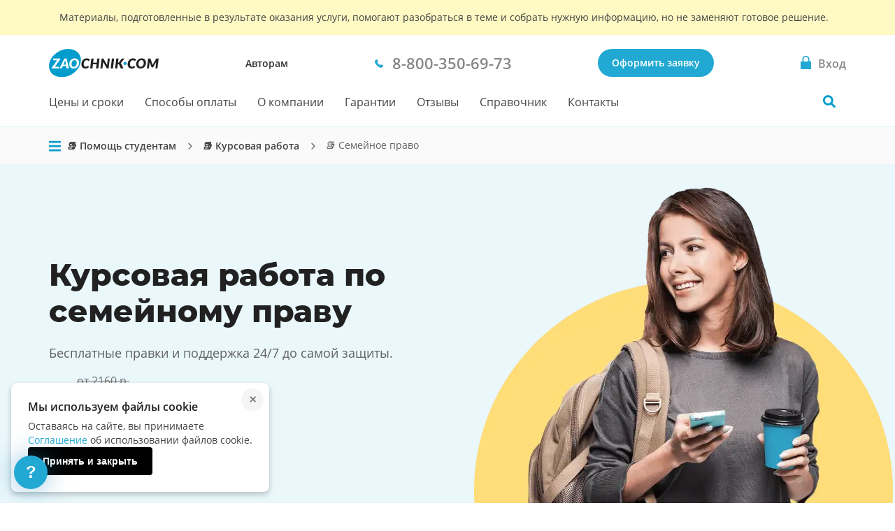

--- FILE ---
content_type: text/html; charset=utf-8
request_url: https://zaochnik.com/kursovaya-rabota/semejnoe-pravo/
body_size: 21347
content:
<!DOCTYPE html>
<html lang="ru">
<head>
    <base href="/kursovaya-rabota/semejnoe-pravo/">
    <meta charset="utf-8">
    <meta name="viewport" content="width=device-width, initial-scale=1">
    
        <script>
            !function(e,o){"object"==typeof exports&&"undefined"!=typeof module?module.exports=o():"function"==typeof define&&define.amd?define(o):(e="undefined"!=typeof globalThis?globalThis:e||self).Referrer=o()}(this,function(){"use strict";
            /*! js-cookie v3.0.5 | MIT */function e(e){for(var o=1;o<arguments.length;o++){var t=arguments[o];for(var n in t)e[n]=t[n]}return e}var o=function o(t,n){function r(o,r,i){if("undefined"!=typeof document){"number"==typeof(i=e({},n,i)).expires&&(i.expires=new Date(Date.now()+864e5*i.expires)),i.expires&&(i.expires=i.expires.toUTCString()),o=encodeURIComponent(o).replace(/%(2[346B]|5E|60|7C)/g,decodeURIComponent).replace(/[()]/g,escape);var c="";for(var a in i)i[a]&&(c+="; "+a,!0!==i[a]&&(c+="="+i[a].split(";")[0]));return document.cookie=o+"="+t.write(r,o)+c}}return Object.create({set:r,get:function(e){if("undefined"!=typeof document&&(!arguments.length||e)){for(var o=document.cookie?document.cookie.split("; "):[],n={},r=0;r<o.length;r++){var i=o[r].split("="),c=i.slice(1).join("=");try{var a=decodeURIComponent(i[0]);if(n[a]=t.read(c,a),e===a)break}catch(u){}}return e?n[e]:n}},remove:function(o,t){r(o,"",e({},t,{expires:-1}))},withAttributes:function(t){return o(this.converter,e({},this.attributes,t))},withConverter:function(t){return o(e({},this.converter,t),this.attributes)}},{attributes:{value:Object.freeze(n)},converter:{value:Object.freeze(t)}})}({read:function(e){return'"'===e[0]&&(e=e.slice(1,-1)),e.replace(/(%[\dA-F]{2})+/gi,decodeURIComponent)},write:function(e){return encodeURIComponent(e).replace(/%(2[346BF]|3[AC-F]|40|5[BDE]|60|7[BCD])/g,decodeURIComponent)}},{path:"/"});return(()=>{const e=window.document.referrer,t=window.location.origin,n=window.location.href,r=window.location.host,i=e=>new URL(window.location.href).searchParams.get(e),c=(e=>{let o;if(e)try{o=new URL(e).origin}catch(t){console.warn("Invalid referrer URL:",e,t),o=void 0}return o})(e),a=(e=>{let o;if(e)try{o=new URL(e).host}catch(t){console.warn("Invalid referrer URL:",e,t),o=void 0}return o})(e),u=(e,t)=>{try{void 0!==e&&o.set("zaochnik_ref",e,{expires:1,secure:!0,domain:`.${r}`}),void 0!==t&&o.set("zaochnik_href",t,{expires:1,secure:!0,domain:`.${r}`})}catch(n){console.warn("Failed to set referrer cookies:",n)}},s=["accounts.google.com","accounts.google.ru","accounts.google.by","accounts.google.kz","oauth.vk.com","oauth.vk.ru","id.vk.com","id.vk.ru","passport.yandex.ru","passport.yandex.by","passport.yandex.com","oauth.yandex.ru","oauth.yandex.by","oauth.yandex.com","www.pga.gazprombank.ru","securepayments.tinkoff.ru","pay.mixplat.ru"],d=["zaochnik.com",".zaochnik.com","zaochnik-com.com",".zaochnik-com.com","zaochnik.ru",".zaochnik.ru","zaochnik1.com","cabinet-zaochnik.com","cabinet-zaochnik.ru"],m=o.get("zaochnik_ref"),f=i("ref"),h=i("href"),p=i("utm_referrer"),l=f&&h;if(f||h?u(f||"",h||""):p&&!m&&u(p,n),c&&c!==t){d.some(e=>a&&(e.startsWith(".")?a.endsWith(e.slice(1)):a===e))||m&&m===e||-1!==s.indexOf(a)||l||u(e,n)}else if(!e){const e=o.get("zaochnik_href");(m||l)&&(m||!e||l)||u("",n)}const g=e=>{try{o.set("zaochnik_utm",e,{expires:1,secure:!0,domain:`.${r}`})}catch(t){console.warn("Failed to set UTM cookie:",t)}},k=i("utm");k&&g(k);const v=i("utm_campaign");if(v&&!k){const e=i("utm_source"),o=i("utm_medium"),t=i("utm_term"),n=i("utm_content");let r="?utm_campaign=",c="&utm_source=",a="&utm_medium=",u="&utm_term=",s="&utm_content=",d="";r+=v,d+=r,e&&(c+=e,d+=c),o&&(a+=o,d+=a),t&&(u+=t,d+=u),n&&(s+=n,d+=s),g(d)}})()});
        </script>
        
            
                <!-- Varioqub experiments -->
                <script type="text/javascript">
                (function(e, x, pe, r, i, me, nt){
                e[i]=e[i]||function(){(e[i].a=e[i].a||[]).push(arguments)},
                me=x.createElement(pe),me.async=1,me.src=r,nt=x.getElementsByTagName(pe)[0],nt.parentNode.insertBefore(me,nt)})
                (window, document, 'script', 'https://abt.s3.yandex.net/expjs/latest/exp.js', 'ymab');
                ymab('metrika.137901', 'init');
                </script>
            
        
    
    <meta name="mailru-verification" content="4aca688bfdf13531"/>
    <meta name="google-site-verification" content="g4oS9recUajRu4U8eZVgZybQDCdvxgc5Y3WA4SDX5jc"/>
    <meta name="webmoney" content="37DE8863-8F32-4310-B1CD-682CA1457480"/>
    <meta name="wmail-verification" content="0eedd59ba78bd0dd8ee41110a5bab74c"/>
    
        <title>Заказать курсовую работу по семейному праву, быстрое написание по хорошей цене</title>
        <meta name="description" content="Написание курсовой работы по семейному праву. Всегда в срок, любые способы оплаты. Работаем по договору с гарантией. Звоните!"/>
    
    <meta name="keywords" content="Курсовая , Семейное право">
    <meta name="theme-color" content="#22a9d3">
    <link rel="canonical" href="https://zaochnik-com.com/kursovaya-rabota/semejnoe-pravo/"/>
    <link rel="icon" type="image/png" href="https://static.zaochnik-com.com/favicons/za_red_120.png"/>
    <link rel="icon" type="image/png" href="https://static.zaochnik-com.com/favicons/za_red_192.png"/>
    <link rel="icon" type="image/svg+xml" sizes="any" href="https://static.zaochnik-com.com/favicons/favicon.svg"/>
    <link rel="preload" href="https://static.zaochnik-com.com/fonts/OpenSansV23LatinCyrillicRegular.woff2" as="font" type="font/woff2" crossorigin>
    <link rel="preload" href="https://static.zaochnik-com.com/fonts/OpenSansV23LatinCyrillic600.woff2" as="font" type="font/woff2" crossorigin>
    <link rel="preload" href="https://static.zaochnik-com.com/fonts/MontserratV18LatinCyrillic800.woff2" as="font" type="font/woff2" crossorigin>
    <style>
        @font-face {
            font-display: swap;
            font-family: "Open Sans";
            font-style: normal;
            font-weight: 400;
            src: local(""),
                url("https://static.zaochnik-com.com/fonts/OpenSansV23LatinCyrillicRegular.woff2") format("woff2"),
                url("https://static.zaochnik-com.com/fonts/OpenSansV23LatinCyrillicRegular.woff") format("woff");
        }

        @font-face {
            font-display: swap;
            font-family: "Open Sans";
            font-style: normal;
            font-weight: 600;
            src: local(""),
                url("https://static.zaochnik-com.com/fonts/OpenSansV23LatinCyrillic600.woff2") format("woff2"),
                url("https://static.zaochnik-com.com/fonts/OpenSansV23LatinCyrillic600.woff") format("woff");
        }

        @font-face {
            font-display: swap;
            font-family: Montserrat;
            font-style: normal;
            font-weight: 800;
            src: local(""),
                url("https://static.zaochnik-com.com/fonts/MontserratV18LatinCyrillic800.woff2") format("woff2"),
                url("https://static.zaochnik-com.com/fonts/MontserratV18LatinCyrillic800.woff") format("woff");
        }
    </style>
      
<script defer src="https://static.zaochnik-com.com/vendor.f6460085fd22f8a42ab8.min.js"></script><script defer src="https://static.zaochnik-com.com/services__subject_com.0209b224bf673a85db7c.min.js"></script><link href="https://static.zaochnik-com.com/services__subject_com.0db946bd70941a63dce2.min.css" rel="stylesheet"></head>
<body class="body ">

    

<div id="vue-head-instance">
    <header>
        <div
            v-scroll="scrollNavbar"
            class="bar js-bar"
            :class="[{ 'fixed': isNavbarSticky }]"
            @mouseenter="showNavbar"
            @focusin="showNavbar"
            @mouseleave="hideNavbar"
            @focusout="hideNavbar"
        >
            

            <!--noindex-->
            <div class="disclaimer">
                <div class="disclaimer__wrapper">
                    <div class="disclaimer__title">
                        Материалы, подготовленные в результате оказания услуги,
                        помогают разобраться в теме и&nbsp;собрать нужную информацию,
                        но&nbsp;не&nbsp;заменяют готовое решение.
                    </div>
                </div>
            </div>
            <!--/noindex-->

            <div class="bar__wrap">
                <div class="bar__head">
                    <div class="bar__row">
                        <div v-click-outside="hideNavMobile">
                            <button
                                type="button"
                                class="bar__hamburger"
                                :class="{ menu__close: isNavMobileShow }"
                                aria-label="Мобильное меню"
                                @click="toggleNavMobile"
                            >
                                <span v-if="!loading" class="hamburger"></span>
                                <loader
                                    v-else
                                    :loading="loading"
                                    :width-height="20">
                                </loader>
                            </button>
                            <div v-if="isNavMobileShow">
                                <navbar-mobile
                                    :author-or-client="'Авторам'"
                                    :author-or-client-url="'/toauthors/'"
                                    :is-nav-mobile-show="isNavMobileShow"
                                    :is-scroll-to-order="false"
                                    :nav-items="{&#39;prices&#39;: {&#39;title&#39;: &#39;Цены и сроки&#39;, &#39;url&#39;: &#39;/services_and_prices/&#39;}, &#39;payment&#39;: {&#39;title&#39;: &#39;Способы оплаты&#39;, &#39;url&#39;: &#39;/payment/&#39;}, &#39;about&#39;: {&#39;title&#39;: &#39;О компании&#39;, &#39;url&#39;: &#39;/about/&#39;}, &#39;warranty&#39;: {&#39;title&#39;: &#39;Гарантии&#39;, &#39;url&#39;: &#39;/warranty/&#39;}, &#39;responses&#39;: {&#39;title&#39;: &#39;Отзывы&#39;, &#39;url&#39;: &#39;/responses/&#39;}, &#39;spravochnik&#39;: {&#39;title&#39;: &#39;Справочник&#39;, &#39;url&#39;: &#39;/spravochnik/&#39;}, &#39;contacts&#39;: {&#39;title&#39;: &#39;Контакты&#39;, &#39;url&#39;: &#39;/contacts/&#39;}}"
                                    :project-free-phone="'8-800-350-69-73'"
                                    @hide-loading="hideLoader"
                                    @close="hideNavMobile"
                                >
                                </navbar-mobile>
                            </div>
                        </div>
                        <a href="/" class="logo logo_com">
                            
                            <picture>
                                <source srcset="https://static.zaochnik-com.com/img/logo_zao_com.svg" media="(min-width: 1024px)">
                                <source srcset="https://static.zaochnik-com.com/img/logo_zao.svg" media="(max-width: 1023px)">
                                <img src="https://static.zaochnik-com.com/img/logo_zao_com.svg" width="139" height="40" alt="Zaochnik в г. Москва">
                            </picture>
                            
                        </a>
                    </div>
                    <div class="bar__types">
                        <a href="/toauthors/" class="bar__types-ancor">
                        Авторам
                        </a>
                    </div>
                    <div class="bar__phone">
                        <a
                            href="tel:8-800-350-69-73"
                            v-data-layer-push="'d-v1-e9'"
                        >
                            <span>8-800-350-69-73</span>
                        </a>
                    </div>
                    <div class="bar__order">
                        
                        <a
                            href="/orders/"
                            class="button button_primary bar__button"
                            v-data-layer-push="'d-v1-e3'"
                        >Оформить заявку</a>
                        
                    </div>
                    <a
                        class="bar__signin bar__signin_active"
                        :href="signinUrl"
                        aria-label="Вход в личный кабинет"
                    >
                        <span class="bar__signin-icon"></span>
                        <span class="bar__signin-title">Вход</span>
                    </a>
                </div>
                <nav class="bar__nav" itemscope itemtype="http://schema.org/SiteNavigationElement">
                    <ul class="bar__nav-list">
                        
                        <li>
                            <a class="bar__nav-item" href="/services_and_prices/" itemprop="url">Цены и сроки</a>
                        </li>
                        
                        <li>
                            <a class="bar__nav-item" href="/payment/" itemprop="url">Способы оплаты</a>
                        </li>
                        
                        <li>
                            <a class="bar__nav-item" href="/about/" itemprop="url">О компании</a>
                        </li>
                        
                        <li>
                            <a class="bar__nav-item" href="/warranty/" itemprop="url">Гарантии</a>
                        </li>
                        
                        <li>
                            <a class="bar__nav-item" href="/responses/" itemprop="url">Отзывы</a>
                        </li>
                        
                        <li>
                            <a class="bar__nav-item" href="/spravochnik/" itemprop="url">Справочник</a>
                        </li>
                        
                        <li>
                            <a class="bar__nav-item" href="/contacts/" itemprop="url">Контакты</a>
                        </li>
                        
                    </ul>
                    <div
                        class="bar__search"
                        :class="{ 'bar__search_open': isSearchActive}"
                    >
                        <button
                            v-if="isNavbarInitial"
                            type="button"
                            class="bar__search-button"
                            aria-label="Поиск по сайту"
                            @click="openNavbarSearch"
                        ></button>
                        <navbar-search
                            v-else
                            @open="isSearchActive = true"
                            @close="isSearchActive = false"
                        ></navbar-search>
                    </div>
                </nav>
            </div>
        </div>
    </header>
</div>

<div class="body__container js-body-container">
    <div id="vue-body-container-instance">
                

        <div class="service-breadcrumbs">
            <div class="layout-wrapper">
                
                <div class="breadcrumbs breadcrumbs_arrow">
                    <div class="breadcrumbs__container">
                            <services-breadcrumbs></services-breadcrumbs>
                        <ol class="breadcrumbs__list" itemscope itemtype="http://schema.org/BreadcrumbList">
                            
                                
                                    <li class="breadcrumbs__item" itemprop="itemListElement" itemscope itemtype="http://schema.org/ListItem">
                                        <a href="/" class="breadcrumbs__link" itemprop="item">
                                            <span itemprop="name">📚 Помощь студентам</span>
                                        </a>
                                        <meta itemprop="position" content="1" />
                                    </li>
                                
                            
                                
                                    <li class="breadcrumbs__item" itemprop="itemListElement" itemscope itemtype="http://schema.org/ListItem">
                                        <a href="/kursovaya-rabota/" class="breadcrumbs__link" itemprop="item">
                                            <span itemprop="name">📚 Курсовая работа</span>
                                        </a>
                                        <meta itemprop="position" content="2" />
                                    </li>
                                
                            
                                
                                    <li class="breadcrumbs__item breadcrumbs__item_current" itemprop="itemListElement" itemscope itemtype="http://schema.org/ListItem">
                                        <span itemprop="item">
                                            <span itemprop="name">📚 Семейное право</span>
                                        </span>
                                        <meta itemprop="position" content="3" />
                                    </li>
                                
                            
                        </ol>
                    </div>
                </div>
                
            </div>
        </div>

        <section class="section service-intro" aria-labelledby="intro_title">
            <div class="layout-wrapper service-intro__container">
                <div class="service-intro__content">
                    <h1 class="service-intro__title" id="intro_title">
                        
                        Курсовая работа по семейному праву
                        
                    </h1>
                    <div class="service-intro__text">
                        <p>Бесплатные правки и поддержка 24/7 до самой защиты.</p>
                    </div>
                    <div class="intro-info">
                        <div class="intro-info__list">
                            <div class="intro-info__item">
                                <img src="https://static.zaochnik-com.com/img/services-service/money_009ccc.svg" alt="Цена" width="30" height="24">
                                <div class="intro-info__item-box">
                                    <div class="intro-info__item-value">
                                        
                                            
                                                <del class="intro-info__item-discount">от 2160 р.</del>
                                            
                                            от 1800 р.
                                        
                                    </div>
                                    <div class="intro-info__item-key">цена</div>
                                </div>
                            </div>
                            <div class="intro-info__item">
                                <img src="https://static.zaochnik-com.com/img/services-service/alarm_009ccc.svg" alt="Срок" width="30" height="24">
                                <div class="intro-info__item-box">
                                    <div class="intro-info__item-value">
                                        
                                        от 5 дней
                                        
                                    </div>
                                    <div class="intro-info__item-key">срок</div>
                                </div>
                            </div>
                        </div>
                    </div>
                    <button
                        class="button button_primary"
                        v-scroll-to="'order'"
                        v-data-layer-push="'d-v1-e4'"
                    >Оформить заявку</button>
                </div>
            </div>
            <picture>
                <source srcset="https://static.zaochnik-com.com/img/services-service/section-service-intro/baby-bg-desktop.webp 1x, https://static.zaochnik-com.com/img/services-service/section-service-intro/baby-bg@2x-desktop.webp 2x" media="(min-width: 768px)" type="image/webp">
                <source srcset="https://static.zaochnik-com.com/img/services-service/section-service-intro/baby-bg-desktop.png 1x, https://static.zaochnik-com.com/img/services-service/section-service-intro/baby-bg@2x-desktop.png 2x" media="(min-width: 768px)" type="image/png">
                <source srcset="https://static.zaochnik-com.com/img/services-service/section-service-intro/baby-bg-mobile.webp 1x, https://static.zaochnik-com.com/img/services-service/section-service-intro/baby-bg@2x-mobile.webp 2x" media="(max-width: 767px)" type="image/webp">
                <source srcset="https://static.zaochnik-com.com/img/services-service/section-service-intro/baby-bg-mobile.png 1x, https://static.zaochnik-com.com/img/services-service/section-service-intro/baby-bg@2x-mobile.png 2x" media="(max-width: 767px)" type="image/png">
                <img
                    src="https://static.zaochnik-com.com/img/services-service/section-service-intro/baby-bg-desktop.png"
                    alt="Заказать курсовую работу"
                    class="service-intro__image"
                >
            </picture>
        </section>

        <section class="services-service__section services-service__steps steps" aria-labelledby="steps_title">
            <div class="services-service__container steps__container">
                <header class="services-service__header">
                    <h2 id="steps_title" class="services-service__title steps__title">
                        Как оформить заказ&nbsp;на курсовую работу
                    </h2>
                </header>
                <ul class="steps__list">
                    <li class="steps__item step">
                        <h3 class="step__title">Оформляете заявку</h3>
                        <figure class="step__image">
                            <img src="https://static.zaochnik-com.com/img/services-service/step_1.svg" alt="Заявка" width="80" height="80" loading="lazy">
                        </figure>
                    </li>
                    <li class="steps__item step">
                        <h3 class="step__title">Бесплатно рассчитываем стоимость</h3>
                        <figure class="step__image">
                            <img src="https://static.zaochnik-com.com/img/services-service/step_2.svg" alt="Рассчет стоимости" width="80" height="80" loading="lazy">
                        </figure>
                    </li>
                    <li class="steps__item step">
                        <h3 class="step__title">Вы&nbsp;вносите предоплату&nbsp;25%</h3>
                        <figure class="step__image">
                            <img src="https://static.zaochnik-com.com/img/services-service/step_3.svg" alt="Предоплата" width="80" height="80" loading="lazy">
                        </figure>
                    </li>
                    <li class="steps__item step">
                        <h3 class="step__title">Эксперт выполняет работу</h3>
                        <figure class="step__image">
                            <img src="https://static.zaochnik-com.com/img/services-service/step_4.svg" alt="Экспертная работа" width="80" height="80" loading="lazy">
                        </figure>
                    </li>
                    <li class="steps__item step">
                        <h3 class="step__title">Вносите оставшуюся сумму</h3>
                        <figure class="step__image">
                            <img src="https://static.zaochnik-com.com/img/services-service/step_5.svg" alt="Оплата" width="80" height="80" loading="lazy">
                        </figure>
                    </li>
                    <li class="steps__item step">
                        <h3 class="step__title">И&nbsp;защищаете работу на&nbsp;отлично!</h3>
                        <figure class="step__image">
                            <img src="https://static.zaochnik-com.com/img/services-service/step_6.svg" alt="Сдача работы" width="80" height="80" loading="lazy">
                        </figure>
                    </li>
                </ul>
                
            </div>
        </section>

        
            <section class="section slider reviews-main" aria-labelledby="examples_title" id="examples-section">
                <div class="section__container">
                    <h2 class="section__title">Примеры готовых курсовых работ</h2>
                    <slider-splide-2 class="splide-theme splide_visible splide-examples" :options="splideOptionsExamples">
                        
                            <splide-slide slot="slider">
                                <li class="slider__item slider-examples__item slider-example slider-example_4207" ref="item">
                                    <div class="slider-example__header">
                                        <div class="slider-example__header-image">
                                            <img
                                                src="https://static.zaochnik-com.com/img/blog/social_psychology.svg"
                                                alt="Психология"
                                                loading="lazy"
                                            >
                                        </div>
                                        <div class="slider-example__title">Психология</div>
                                    </div>
                                    <div class="slider-example__content">
                                        <p class="slider-example__description">
                                            Теоретические аспекты изучения готовности к выбору профессии и склонности к риску у старшеклассников с различным типом характера
                                        </p>
                                        <ul class="slider-example__features">
                                            <li class="slider-example__feature slider-example__feature_worktype">
                                                <p class="slider-example__feature-key">Вид работы:</p>
                                                <p class="slider-example__feature-value">Курсовая работа</p>
                                            </li>
                                            <li class="slider-example__feature slider-example__feature_deadline">
                                                <p class="slider-example__feature-key">Время выполнения:</p>
                                                <p class="slider-example__feature-value">5 дней</p>
                                            </li>
                                            <li class="slider-example__feature slider-example__feature_price">
                                                <p class="slider-example__feature-key">Стоимость заказа:</p>
                                                <p class="slider-example__feature-value">2 200 руб.</p>
                                            </li>
                                        </ul>
                                        <a
                                            class="slider-example__download-link"
                                            href="https://zaochnik-com.com/examples/1147979.pdf"
                                            target="_blank"
                                            rel="noopener noreferrer"
                                            v-reach-goal="'examplespdf'"
                                        >
                                            Смотреть работу в&nbsp;PDF
                                        </a>
                                    </div>
                                </li>
                            </splide-slide>
                        
                            <splide-slide slot="slider">
                                <li class="slider__item slider-examples__item slider-example slider-example_33" ref="item">
                                    <div class="slider-example__header">
                                        <div class="slider-example__header-image">
                                            <img
                                                src="https://static.zaochnik-com.com/img/blog/social_psychology.svg"
                                                alt="Экономика предприятия"
                                                loading="lazy"
                                            >
                                        </div>
                                        <div class="slider-example__title">Экономика предприятия</div>
                                    </div>
                                    <div class="slider-example__content">
                                        <p class="slider-example__description">
                                            Основные производственные фонды предприятия
                                        </p>
                                        <ul class="slider-example__features">
                                            <li class="slider-example__feature slider-example__feature_worktype">
                                                <p class="slider-example__feature-key">Вид работы:</p>
                                                <p class="slider-example__feature-value">Курсовая работа</p>
                                            </li>
                                            <li class="slider-example__feature slider-example__feature_deadline">
                                                <p class="slider-example__feature-key">Время выполнения:</p>
                                                <p class="slider-example__feature-value">5 дней</p>
                                            </li>
                                            <li class="slider-example__feature slider-example__feature_price">
                                                <p class="slider-example__feature-key">Стоимость заказа:</p>
                                                <p class="slider-example__feature-value">2 800 руб.</p>
                                            </li>
                                        </ul>
                                        <a
                                            class="slider-example__download-link"
                                            href="https://zaochnik-com.com/examples/1314189.pdf"
                                            target="_blank"
                                            rel="noopener noreferrer"
                                            v-reach-goal="'examplespdf'"
                                        >
                                            Смотреть работу в&nbsp;PDF
                                        </a>
                                    </div>
                                </li>
                            </splide-slide>
                        
                            <splide-slide slot="slider">
                                <li class="slider__item slider-examples__item slider-example slider-example_33" ref="item">
                                    <div class="slider-example__header">
                                        <div class="slider-example__header-image">
                                            <img
                                                src="https://static.zaochnik-com.com/img/blog/social_psychology.svg"
                                                alt="Экономика предприятия"
                                                loading="lazy"
                                            >
                                        </div>
                                        <div class="slider-example__title">Экономика предприятия</div>
                                    </div>
                                    <div class="slider-example__content">
                                        <p class="slider-example__description">
                                            Анализ мотивации труда в компании
                                        </p>
                                        <ul class="slider-example__features">
                                            <li class="slider-example__feature slider-example__feature_worktype">
                                                <p class="slider-example__feature-key">Вид работы:</p>
                                                <p class="slider-example__feature-value">Курсовая работа</p>
                                            </li>
                                            <li class="slider-example__feature slider-example__feature_deadline">
                                                <p class="slider-example__feature-key">Время выполнения:</p>
                                                <p class="slider-example__feature-value">6 дней</p>
                                            </li>
                                            <li class="slider-example__feature slider-example__feature_price">
                                                <p class="slider-example__feature-key">Стоимость заказа:</p>
                                                <p class="slider-example__feature-value">2 450 руб.</p>
                                            </li>
                                        </ul>
                                        <a
                                            class="slider-example__download-link"
                                            href="https://zaochnik-com.com/examples/kursovoj3.pdf"
                                            target="_blank"
                                            rel="noopener noreferrer"
                                            v-reach-goal="'examplespdf'"
                                        >
                                            Смотреть работу в&nbsp;PDF
                                        </a>
                                    </div>
                                </li>
                            </splide-slide>
                        
                            <splide-slide slot="slider">
                                <li class="slider__item slider-examples__item slider-example slider-example_4206" ref="item">
                                    <div class="slider-example__header">
                                        <div class="slider-example__header-image">
                                            <img
                                                src="https://static.zaochnik-com.com/img/blog/social_psychology.svg"
                                                alt="Педагогика"
                                                loading="lazy"
                                            >
                                        </div>
                                        <div class="slider-example__title">Педагогика</div>
                                    </div>
                                    <div class="slider-example__content">
                                        <p class="slider-example__description">
                                            Основные возрастные особенности формирования учебной деятельности
                                        </p>
                                        <ul class="slider-example__features">
                                            <li class="slider-example__feature slider-example__feature_worktype">
                                                <p class="slider-example__feature-key">Вид работы:</p>
                                                <p class="slider-example__feature-value">Курсовая работа</p>
                                            </li>
                                            <li class="slider-example__feature slider-example__feature_deadline">
                                                <p class="slider-example__feature-key">Время выполнения:</p>
                                                <p class="slider-example__feature-value">5 дней</p>
                                            </li>
                                            <li class="slider-example__feature slider-example__feature_price">
                                                <p class="slider-example__feature-key">Стоимость заказа:</p>
                                                <p class="slider-example__feature-value">2 500 руб.</p>
                                            </li>
                                        </ul>
                                        <a
                                            class="slider-example__download-link"
                                            href="https://zaochnik-com.com/examples/1210515.pdf"
                                            target="_blank"
                                            rel="noopener noreferrer"
                                            v-reach-goal="'examplespdf'"
                                        >
                                            Смотреть работу в&nbsp;PDF
                                        </a>
                                    </div>
                                </li>
                            </splide-slide>
                        
                            <splide-slide slot="slider">
                                <li class="slider__item slider-examples__item slider-example slider-example_4241" ref="item">
                                    <div class="slider-example__header">
                                        <div class="slider-example__header-image">
                                            <img
                                                src="https://static.zaochnik-com.com/img/blog/social_psychology.svg"
                                                alt="Психология личности"
                                                loading="lazy"
                                            >
                                        </div>
                                        <div class="slider-example__title">Психология личности</div>
                                    </div>
                                    <div class="slider-example__content">
                                        <p class="slider-example__description">
                                            Теоретические аспекты изучения готовности к выбору профессии и склонности к риску у старшеклассников с различным типом характера
                                        </p>
                                        <ul class="slider-example__features">
                                            <li class="slider-example__feature slider-example__feature_worktype">
                                                <p class="slider-example__feature-key">Вид работы:</p>
                                                <p class="slider-example__feature-value">Курсовая работа</p>
                                            </li>
                                            <li class="slider-example__feature slider-example__feature_deadline">
                                                <p class="slider-example__feature-key">Время выполнения:</p>
                                                <p class="slider-example__feature-value">5 дней</p>
                                            </li>
                                            <li class="slider-example__feature slider-example__feature_price">
                                                <p class="slider-example__feature-key">Стоимость заказа:</p>
                                                <p class="slider-example__feature-value">2 300 руб.</p>
                                            </li>
                                        </ul>
                                        <a
                                            class="slider-example__download-link"
                                            href="https://zaochnik-com.com/examples/1147979_iUVnv21.pdf"
                                            target="_blank"
                                            rel="noopener noreferrer"
                                            v-reach-goal="'examplespdf'"
                                        >
                                            Смотреть работу в&nbsp;PDF
                                        </a>
                                    </div>
                                </li>
                            </splide-slide>
                        
                            <splide-slide slot="slider">
                                <li class="slider__item slider-examples__item slider-example slider-example_4268" ref="item">
                                    <div class="slider-example__header">
                                        <div class="slider-example__header-image">
                                            <img
                                                src="https://static.zaochnik-com.com/img/blog/social_psychology.svg"
                                                alt="Экономическая социология"
                                                loading="lazy"
                                            >
                                        </div>
                                        <div class="slider-example__title">Экономическая социология</div>
                                    </div>
                                    <div class="slider-example__content">
                                        <p class="slider-example__description">
                                            Проблемы и перспективы развития социальной защиты безработных в РФ
                                        </p>
                                        <ul class="slider-example__features">
                                            <li class="slider-example__feature slider-example__feature_worktype">
                                                <p class="slider-example__feature-key">Вид работы:</p>
                                                <p class="slider-example__feature-value">Курсовая работа</p>
                                            </li>
                                            <li class="slider-example__feature slider-example__feature_deadline">
                                                <p class="slider-example__feature-key">Время выполнения:</p>
                                                <p class="slider-example__feature-value">8 дней</p>
                                            </li>
                                            <li class="slider-example__feature slider-example__feature_price">
                                                <p class="slider-example__feature-key">Стоимость заказа:</p>
                                                <p class="slider-example__feature-value">9 500 руб.</p>
                                            </li>
                                        </ul>
                                        <a
                                            class="slider-example__download-link"
                                            href="https://zaochnik-com.com/examples/1303995_O73cDyI.pdf"
                                            target="_blank"
                                            rel="noopener noreferrer"
                                            v-reach-goal="'examplespdf'"
                                        >
                                            Смотреть работу в&nbsp;PDF
                                        </a>
                                    </div>
                                </li>
                            </splide-slide>
                        
                            <splide-slide slot="slider">
                                <li class="slider__item slider-examples__item slider-example slider-example_350" ref="item">
                                    <div class="slider-example__header">
                                        <div class="slider-example__header-image">
                                            <img
                                                src="https://static.zaochnik-com.com/img/blog/social_psychology.svg"
                                                alt="Основы программирования"
                                                loading="lazy"
                                            >
                                        </div>
                                        <div class="slider-example__title">Основы программирования</div>
                                    </div>
                                    <div class="slider-example__content">
                                        <p class="slider-example__description">
                                            Современные языки программирования
                                        </p>
                                        <ul class="slider-example__features">
                                            <li class="slider-example__feature slider-example__feature_worktype">
                                                <p class="slider-example__feature-key">Вид работы:</p>
                                                <p class="slider-example__feature-value">Курсовая работа</p>
                                            </li>
                                            <li class="slider-example__feature slider-example__feature_deadline">
                                                <p class="slider-example__feature-key">Время выполнения:</p>
                                                <p class="slider-example__feature-value">5 дней</p>
                                            </li>
                                            <li class="slider-example__feature slider-example__feature_price">
                                                <p class="slider-example__feature-key">Стоимость заказа:</p>
                                                <p class="slider-example__feature-value">1 800 руб.</p>
                                            </li>
                                        </ul>
                                        <a
                                            class="slider-example__download-link"
                                            href="https://zaochnik-com.com/examples/kursovajaosnovy_programmirovanija.pdf"
                                            target="_blank"
                                            rel="noopener noreferrer"
                                            v-reach-goal="'examplespdf'"
                                        >
                                            Смотреть работу в&nbsp;PDF
                                        </a>
                                    </div>
                                </li>
                            </splide-slide>
                        
                            <splide-slide slot="slider">
                                <li class="slider__item slider-examples__item slider-example slider-example_4206" ref="item">
                                    <div class="slider-example__header">
                                        <div class="slider-example__header-image">
                                            <img
                                                src="https://static.zaochnik-com.com/img/blog/social_psychology.svg"
                                                alt="Педагогика"
                                                loading="lazy"
                                            >
                                        </div>
                                        <div class="slider-example__title">Педагогика</div>
                                    </div>
                                    <div class="slider-example__content">
                                        <p class="slider-example__description">
                                            Основные возрастные особенности формирования учебной деятельности
                                        </p>
                                        <ul class="slider-example__features">
                                            <li class="slider-example__feature slider-example__feature_worktype">
                                                <p class="slider-example__feature-key">Вид работы:</p>
                                                <p class="slider-example__feature-value">Курсовая работа</p>
                                            </li>
                                            <li class="slider-example__feature slider-example__feature_deadline">
                                                <p class="slider-example__feature-key">Время выполнения:</p>
                                                <p class="slider-example__feature-value">6 дней</p>
                                            </li>
                                            <li class="slider-example__feature slider-example__feature_price">
                                                <p class="slider-example__feature-key">Стоимость заказа:</p>
                                                <p class="slider-example__feature-value">2 000 руб.</p>
                                            </li>
                                        </ul>
                                        <a
                                            class="slider-example__download-link"
                                            href="https://zaochnik-com.com/examples/1210515_DTm5qV4.pdf"
                                            target="_blank"
                                            rel="noopener noreferrer"
                                            v-reach-goal="'examplespdf'"
                                        >
                                            Смотреть работу в&nbsp;PDF
                                        </a>
                                    </div>
                                </li>
                            </splide-slide>
                        
                            <splide-slide slot="slider">
                                <li class="slider__item slider-examples__item slider-example slider-example_547" ref="item">
                                    <div class="slider-example__header">
                                        <div class="slider-example__header-image">
                                            <img
                                                src="https://static.zaochnik-com.com/img/blog/social_psychology.svg"
                                                alt="Электросвязь"
                                                loading="lazy"
                                            >
                                        </div>
                                        <div class="slider-example__title">Электросвязь</div>
                                    </div>
                                    <div class="slider-example__content">
                                        <p class="slider-example__description">
                                            Двухзеркальная антенна Кассегрена
                                        </p>
                                        <ul class="slider-example__features">
                                            <li class="slider-example__feature slider-example__feature_worktype">
                                                <p class="slider-example__feature-key">Вид работы:</p>
                                                <p class="slider-example__feature-value">Курсовая работа</p>
                                            </li>
                                            <li class="slider-example__feature slider-example__feature_deadline">
                                                <p class="slider-example__feature-key">Время выполнения:</p>
                                                <p class="slider-example__feature-value">7 дней</p>
                                            </li>
                                            <li class="slider-example__feature slider-example__feature_price">
                                                <p class="slider-example__feature-key">Стоимость заказа:</p>
                                                <p class="slider-example__feature-value">4 000 руб.</p>
                                            </li>
                                        </ul>
                                        <a
                                            class="slider-example__download-link"
                                            href="https://zaochnik-com.com/examples/kursovajaelektrosvjaz.pdf"
                                            target="_blank"
                                            rel="noopener noreferrer"
                                            v-reach-goal="'examplespdf'"
                                        >
                                            Смотреть работу в&nbsp;PDF
                                        </a>
                                    </div>
                                </li>
                            </splide-slide>
                        
                            <splide-slide slot="slider">
                                <li class="slider__item slider-examples__item slider-example slider-example_4323" ref="item">
                                    <div class="slider-example__header">
                                        <div class="slider-example__header-image">
                                            <img
                                                src="https://static.zaochnik-com.com/img/blog/social_psychology.svg"
                                                alt="Экономика отрасли"
                                                loading="lazy"
                                            >
                                        </div>
                                        <div class="slider-example__title">Экономика отрасли</div>
                                    </div>
                                    <div class="slider-example__content">
                                        <p class="slider-example__description">
                                            Расчет и анализ технико-экономических показателей деятельности зоны ТР АТП
                                        </p>
                                        <ul class="slider-example__features">
                                            <li class="slider-example__feature slider-example__feature_worktype">
                                                <p class="slider-example__feature-key">Вид работы:</p>
                                                <p class="slider-example__feature-value">Курсовая работа</p>
                                            </li>
                                            <li class="slider-example__feature slider-example__feature_deadline">
                                                <p class="slider-example__feature-key">Время выполнения:</p>
                                                <p class="slider-example__feature-value">5 дней</p>
                                            </li>
                                            <li class="slider-example__feature slider-example__feature_price">
                                                <p class="slider-example__feature-key">Стоимость заказа:</p>
                                                <p class="slider-example__feature-value">2 300 руб.</p>
                                            </li>
                                        </ul>
                                        <a
                                            class="slider-example__download-link"
                                            href="https://zaochnik-com.com/examples/kursovaja2.pdf"
                                            target="_blank"
                                            rel="noopener noreferrer"
                                            v-reach-goal="'examplespdf'"
                                        >
                                            Смотреть работу в&nbsp;PDF
                                        </a>
                                    </div>
                                </li>
                            </splide-slide>
                        
                            <splide-slide slot="slider">
                                <li class="slider__item slider-examples__item slider-example slider-example_4234" ref="item">
                                    <div class="slider-example__header">
                                        <div class="slider-example__header-image">
                                            <img
                                                src="https://static.zaochnik-com.com/img/blog/social_psychology.svg"
                                                alt="Педагогическая психология"
                                                loading="lazy"
                                            >
                                        </div>
                                        <div class="slider-example__title">Педагогическая психология</div>
                                    </div>
                                    <div class="slider-example__content">
                                        <p class="slider-example__description">
                                            Саморегуляция эмоциональной сферы подростков - спортсменов хоккейной команды
                                        </p>
                                        <ul class="slider-example__features">
                                            <li class="slider-example__feature slider-example__feature_worktype">
                                                <p class="slider-example__feature-key">Вид работы:</p>
                                                <p class="slider-example__feature-value">Курсовая работа</p>
                                            </li>
                                            <li class="slider-example__feature slider-example__feature_deadline">
                                                <p class="slider-example__feature-key">Время выполнения:</p>
                                                <p class="slider-example__feature-value">5 дней</p>
                                            </li>
                                            <li class="slider-example__feature slider-example__feature_price">
                                                <p class="slider-example__feature-key">Стоимость заказа:</p>
                                                <p class="slider-example__feature-value">2 400 руб.</p>
                                            </li>
                                        </ul>
                                        <a
                                            class="slider-example__download-link"
                                            href="https://zaochnik-com.com/examples/1206249.pdf"
                                            target="_blank"
                                            rel="noopener noreferrer"
                                            v-reach-goal="'examplespdf'"
                                        >
                                            Смотреть работу в&nbsp;PDF
                                        </a>
                                    </div>
                                </li>
                            </splide-slide>
                        
                            <splide-slide slot="slider">
                                <li class="slider__item slider-examples__item slider-example slider-example_31" ref="item">
                                    <div class="slider-example__header">
                                        <div class="slider-example__header-image">
                                            <img
                                                src="https://static.zaochnik-com.com/img/blog/social_psychology.svg"
                                                alt="Экономика"
                                                loading="lazy"
                                            >
                                        </div>
                                        <div class="slider-example__title">Экономика</div>
                                    </div>
                                    <div class="slider-example__content">
                                        <p class="slider-example__description">
                                            Управление стоимостью малого бизнеса
                                        </p>
                                        <ul class="slider-example__features">
                                            <li class="slider-example__feature slider-example__feature_worktype">
                                                <p class="slider-example__feature-key">Вид работы:</p>
                                                <p class="slider-example__feature-value">Курсовая работа</p>
                                            </li>
                                            <li class="slider-example__feature slider-example__feature_deadline">
                                                <p class="slider-example__feature-key">Время выполнения:</p>
                                                <p class="slider-example__feature-value">5 дней</p>
                                            </li>
                                            <li class="slider-example__feature slider-example__feature_price">
                                                <p class="slider-example__feature-key">Стоимость заказа:</p>
                                                <p class="slider-example__feature-value">1 800 руб.</p>
                                            </li>
                                        </ul>
                                        <a
                                            class="slider-example__download-link"
                                            href="https://zaochnik-com.com/examples/kursovaja1.pdf"
                                            target="_blank"
                                            rel="noopener noreferrer"
                                            v-reach-goal="'examplespdf'"
                                        >
                                            Смотреть работу в&nbsp;PDF
                                        </a>
                                    </div>
                                </li>
                            </splide-slide>
                        
                            <splide-slide slot="slider">
                                <li class="slider__item slider-examples__item slider-example slider-example_256" ref="item">
                                    <div class="slider-example__header">
                                        <div class="slider-example__header-image">
                                            <img
                                                src="https://static.zaochnik-com.com/img/blog/social_psychology.svg"
                                                alt="Литературоведение"
                                                loading="lazy"
                                            >
                                        </div>
                                        <div class="slider-example__title">Литературоведение</div>
                                    </div>
                                    <div class="slider-example__content">
                                        <p class="slider-example__description">
                                            Детектив как жанр
                                        </p>
                                        <ul class="slider-example__features">
                                            <li class="slider-example__feature slider-example__feature_worktype">
                                                <p class="slider-example__feature-key">Вид работы:</p>
                                                <p class="slider-example__feature-value">Курсовая работа</p>
                                            </li>
                                            <li class="slider-example__feature slider-example__feature_deadline">
                                                <p class="slider-example__feature-key">Время выполнения:</p>
                                                <p class="slider-example__feature-value">5 дней</p>
                                            </li>
                                            <li class="slider-example__feature slider-example__feature_price">
                                                <p class="slider-example__feature-key">Стоимость заказа:</p>
                                                <p class="slider-example__feature-value">2 090 руб.</p>
                                            </li>
                                        </ul>
                                        <a
                                            class="slider-example__download-link"
                                            href="https://zaochnik-com.com/examples/kursovaja_rabota_detektiv_kak_zhanr.pdf"
                                            target="_blank"
                                            rel="noopener noreferrer"
                                            v-reach-goal="'examplespdf'"
                                        >
                                            Смотреть работу в&nbsp;PDF
                                        </a>
                                    </div>
                                </li>
                            </splide-slide>
                        
                            <splide-slide slot="slider">
                                <li class="slider__item slider-examples__item slider-example slider-example_37" ref="item">
                                    <div class="slider-example__header">
                                        <div class="slider-example__header-image">
                                            <img
                                                src="https://static.zaochnik-com.com/img/blog/social_psychology.svg"
                                                alt="Биология"
                                                loading="lazy"
                                            >
                                        </div>
                                        <div class="slider-example__title">Биология</div>
                                    </div>
                                    <div class="slider-example__content">
                                        <p class="slider-example__description">
                                            Биологически активные вещества
                                        </p>
                                        <ul class="slider-example__features">
                                            <li class="slider-example__feature slider-example__feature_worktype">
                                                <p class="slider-example__feature-key">Вид работы:</p>
                                                <p class="slider-example__feature-value">Курсовая работа</p>
                                            </li>
                                            <li class="slider-example__feature slider-example__feature_deadline">
                                                <p class="slider-example__feature-key">Время выполнения:</p>
                                                <p class="slider-example__feature-value">5 дней</p>
                                            </li>
                                            <li class="slider-example__feature slider-example__feature_price">
                                                <p class="slider-example__feature-key">Стоимость заказа:</p>
                                                <p class="slider-example__feature-value">2 100 руб.</p>
                                            </li>
                                        </ul>
                                        <a
                                            class="slider-example__download-link"
                                            href="https://zaochnik-com.com/examples/kursovoj_biologija.pdf"
                                            target="_blank"
                                            rel="noopener noreferrer"
                                            v-reach-goal="'examplespdf'"
                                        >
                                            Смотреть работу в&nbsp;PDF
                                        </a>
                                    </div>
                                </li>
                            </splide-slide>
                        
                            <splide-slide slot="slider">
                                <li class="slider__item slider-examples__item slider-example slider-example_81" ref="item">
                                    <div class="slider-example__header">
                                        <div class="slider-example__header-image">
                                            <img
                                                src="https://static.zaochnik-com.com/img/blog/social_psychology.svg"
                                                alt="Литература зарубежная"
                                                loading="lazy"
                                            >
                                        </div>
                                        <div class="slider-example__title">Литература зарубежная</div>
                                    </div>
                                    <div class="slider-example__content">
                                        <p class="slider-example__description">
                                            Миф и мифология в литературе
                                        </p>
                                        <ul class="slider-example__features">
                                            <li class="slider-example__feature slider-example__feature_worktype">
                                                <p class="slider-example__feature-key">Вид работы:</p>
                                                <p class="slider-example__feature-value">Курсовая работа</p>
                                            </li>
                                            <li class="slider-example__feature slider-example__feature_deadline">
                                                <p class="slider-example__feature-key">Время выполнения:</p>
                                                <p class="slider-example__feature-value">6 дней</p>
                                            </li>
                                            <li class="slider-example__feature slider-example__feature_price">
                                                <p class="slider-example__feature-key">Стоимость заказа:</p>
                                                <p class="slider-example__feature-value">2 300 руб.</p>
                                            </li>
                                        </ul>
                                        <a
                                            class="slider-example__download-link"
                                            href="https://zaochnik-com.com/examples/kursovoj_literatura.pdf"
                                            target="_blank"
                                            rel="noopener noreferrer"
                                            v-reach-goal="'examplespdf'"
                                        >
                                            Смотреть работу в&nbsp;PDF
                                        </a>
                                    </div>
                                </li>
                            </splide-slide>
                        
                    </slider-splide-2>
                </div>
            </section>
        

        <section class="services-service__order-public">
            <order-main :init-worktype="3"></order-main>
        </section>

        
        <section class="section subjects" aria-labelledby="subjects_title">
            <div class="layout-wrapper">
                <header class="subjects__header">
                    <h2 class="section__title subjects__title" id="subjects_title">
                        Курсовые работы
                        по предметам
                    </h2>
                </header>
                <ul class="subjects__list">
                    
                    <li class="subjects__list-item">
                        <a
                            href="/kursovaya-rabota/lvs/"
                            class="subjects__list-link"
                        >Лвс</a>
                    </li>
                    
                    <li class="subjects__list-item">
                        <a
                            href="/kursovaya-rabota/institucionalnaya-ekonomika/"
                            class="subjects__list-link"
                        >Институциональная экономика</a>
                    </li>
                    
                    <li class="subjects__list-item">
                        <a
                            href="/kursovaya-rabota/televidenie/"
                            class="subjects__list-link"
                        >Телевидение</a>
                    </li>
                    
                    <li class="subjects__list-item">
                        <a
                            href="/kursovaya-rabota/strategicheskoe-upravlenie/"
                            class="subjects__list-link"
                        >Стратегическое управление</a>
                    </li>
                    
                    <li class="subjects__list-item">
                        <a
                            href="/kursovaya-rabota/maloe-predprinimatelstvo/"
                            class="subjects__list-link"
                        >Малое предпринимательство</a>
                    </li>
                    
                    <li class="subjects__list-item">
                        <a
                            href="/kursovaya-rabota/javascript/"
                            class="subjects__list-link"
                        >Javascript</a>
                    </li>
                    
                    <li class="subjects__list-item">
                        <a
                            href="/kursovaya-rabota/razvitie-predpriyatiya/"
                            class="subjects__list-link"
                        >Развитие предприятия</a>
                    </li>
                    
                    <li class="subjects__list-item">
                        <a
                            href="/kursovaya-rabota/bankovskaya-sistema-rf/"
                            class="subjects__list-link"
                        >Банковская система рф</a>
                    </li>
                    
                    <li class="subjects__list-item">
                        <a
                            href="/kursovaya-rabota/upravlenie-proektami/"
                            class="subjects__list-link"
                        >Управление проектами</a>
                    </li>
                    
                    <li class="subjects__list-item">
                        <a
                            href="/kursovaya-rabota/informatika/"
                            class="subjects__list-link"
                        >Информатика</a>
                    </li>
                    
                    <li class="subjects__list-item">
                        <a
                            href="/kursovaya-rabota/filosofija/"
                            class="subjects__list-link"
                        >Философия</a>
                    </li>
                    
                    <li class="subjects__list-item">
                        <a
                            href="/kursovaya-rabota/socialnoe-razvitie/"
                            class="subjects__list-link"
                        >Социальное развитие</a>
                    </li>
                    
                    <li class="subjects__list-item">
                        <a
                            href="/kursovaya-rabota/reinzhiniring-biznesa/"
                            class="subjects__list-link"
                        >Реинжиниринг бизнеса</a>
                    </li>
                    
                    <li class="subjects__list-item">
                        <a
                            href="/kursovaya-rabota/kitajskij-yazyk/"
                            class="subjects__list-link"
                        >Китайский язык</a>
                    </li>
                    
                    <li class="subjects__list-item">
                        <a
                            href="/kursovaya-rabota/ocenochnaya-deyatelnost/"
                            class="subjects__list-link"
                        >Оценочная деятельность</a>
                    </li>
                    
                    <li class="subjects__list-item">
                        <a
                            href="/kursovaya-rabota/c-programmirovanie/"
                            class="subjects__list-link"
                        >C/c++</a>
                    </li>
                    
                    <li class="subjects__list-item">
                        <a
                            href="/kursovaya-rabota/ipotechnoe-kreditovanie/"
                            class="subjects__list-link"
                        >Ипотечное кредитование</a>
                    </li>
                    
                    <li class="subjects__list-item">
                        <a
                            href="/kursovaya-rabota/folklor/"
                            class="subjects__list-link"
                        >Фольклор</a>
                    </li>
                    
                    <li class="subjects__list-item">
                        <a
                            href="/kursovaya-rabota/assembler/"
                            class="subjects__list-link"
                        >Ассемблер</a>
                    </li>
                    
                    <li class="subjects__list-item">
                        <a
                            href="/kursovaya-rabota/ocenka-predpriyatiya/"
                            class="subjects__list-link"
                        >Оценка предприятия</a>
                    </li>
                    
                    <li class="subjects__list-item">
                        <a
                            href="/kursovaya-rabota/zhbk-zhelezobetonnye-konstrukcii/"
                            class="subjects__list-link"
                        >Жбк (железобетонные конструкции)</a>
                    </li>
                    
                    <li class="subjects__list-item">
                        <a
                            href="/kursovaya-rabota/finansovaya-politika/"
                            class="subjects__list-link"
                        >Финансовая политика</a>
                    </li>
                    
                    <li class="subjects__list-item">
                        <a
                            href="/kursovaya-rabota/teoriya-prinyatiya-reshenij/"
                            class="subjects__list-link"
                        >Теория принятия решений</a>
                    </li>
                    
                    <li class="subjects__list-item">
                        <a
                            href="/kursovaya-rabota/nacionalnaya-bezopasnost/"
                            class="subjects__list-link"
                        >Национальная безопасность</a>
                    </li>
                    
                </ul>
                <div class="subjects__link">
                    <a
                        href="/kursovaya-rabota/predmety/"
                        class="button button_primary"
                    >Все предметы</a>
                </div>
            </div>
        </section>
        

        <section class="consult reviews-main" aria-labelledby="consult_title">
            <div class="consult__container">
                <h2 class="consult__title" id="consult_title">Вас проконсультирует</h2>
                <div class="consult__slider">
                    <slider-splide-2
                        class="splide-theme splide-theme_blue consult__splide-theme"
                        :options="splideOptionsConsult"
                    >
                        <splide-slide slot="slider">
                            <div class="consult__item consultant">
                                <img
                                    src="https://static.zaochnik-com.com/img/section-consult/consultant_1.svg"
                                    alt="Личный помощник"
                                    width="auto"
                                    height="auto"
                                    loading="lazy"
                                />
                                <h3 class="consultant__title">Личный помощник <span>(менеджер)</span></h3>
                                <ul class="consultant__list">
                                    <li class="consultant__item">Ответит головой за&nbsp;сроки</li>
                                    <li class="consultant__item">Сделает всё, чтобы решить вашу проблему</li>
                                    <li class="consultant__item">Проконтролирует выполнение услуги</li>
                                    <li class="consultant__item">Подберет лучшего эксперта по&nbsp;вашей задаче</li>
                                </ul>
                            </div>
                        </splide-slide>
                        <splide-slide slot="slider">
                            <div class="consult__item consultant">
                                <img
                                    src="https://static.zaochnik-com.com/img/section-consult/consultant_2.svg"
                                    alt="Мудрый советник"
                                    width="auto"
                                    height="auto"
                                    loading="lazy"
                                />
                                <h3 class="consultant__title">Мудрый советник <span>(сотрудник колл-центра)</span></h3>
                                <ul class="consultant__list">
                                    <li class="consultant__item">Поможет описать вашу задачу</li>
                                    <li class="consultant__item">Обучит работе с&nbsp;личным кабинетом<br /></li>
                                    <li class="consultant__item">Проконтролирует выполнение услуги</li>
                                </ul>
                            </div>
                        </splide-slide>
                        <splide-slide slot="slider">
                            <div class="consult__item consultant">
                                <img
                                    src="https://static.zaochnik-com.com/img/section-consult/consultant_3.svg"
                                    alt="Персональный &laquo;Пушкин&raquo;"
                                    width="auto"
                                    height="auto"
                                    loading="lazy"
                                />
                                <h3 class="consultant__title">Персональный &laquo;Пушкин&raquo;<span>(Эксперт)</span></h3>
                                <ul class="consultant__list">
                                    <li class="consultant__item">Откликнется на вашу проблему</li>
                                    <li class="consultant__item">Проанализирует пути решения</li>
                                    <li class="consultant__item">Объяснит материал</li>
                                    <li class="consultant__item">Убедится, что вы&nbsp;все поняли</li>
                                </ul>
                            </div>
                        </splide-slide>
                        <splide-slide slot="slider">
                            <div class="consult__item consultant">
                                <img
                                    src="https://static.zaochnik-com.com/img/section-consult/consultant_4.svg"
                                    alt="Шерлок Холмс"
                                    width="auto"
                                    height="auto"
                                    loading="lazy"
                                />
                                <h3 class="consultant__title">Шерлок Холмс
                                    <span>(сотрудник отдела Контроля Качества)</span></h3>
                                <ul class="consultant__list">
                                    <li class="consultant__item">Придирчивый и&nbsp;внимательный: не&nbsp;даст расслабиться
                                        экспертам</li>
                                    <li class="consultant__item">Проверит текст на&nbsp;уникальность сотней специальных
                                        программ</li>
                                    <li class="consultant__item">Просканирует каждый миллиметр оформления
                                        на&nbsp;соответствие нормам и&nbsp;ГОСТу</li>
                                </ul>
                            </div>
                        </splide-slide>
                    </slider-splide-2>
                </div>
            </div>
        </section>

        
        <div class="section__container about__reviews">
            <div class="reviews reviews_white" itemscope itemtype="http://schema.org/Product">
                <div class="hidden">
                    <div itemprop="name">Курсовая работа по семейному праву</div>
                    <link itemprop="image" href="https://static.zaochnik-com.com/img/logo-zao-microdata.webp" />
                    <div itemprop="brand">Zaochnik</div>
                    <div itemprop="description">Написание курсовой работы по семейному праву. Всегда в срок, любые способы оплаты. Работаем по договору с гарантией. Звоните!</div>
                    <div itemprop="offers" itemscope itemtype="http://schema.org/Offer">
                        <span itemprop="priceCurrency" content="RUB">руб.</span>
                        
                            <span itemprop="price" content="1800">
                                1800
                            </span>
                        
                        <link itemprop="availability" href="https://schema.org/InStock" />In stock
                        <div itemprop="seller" itemscope itemtype="http://schema.org/Organization">
                            <span itemprop="name">Zaochnik</span>
                        </div>
                    </div>
                </div>
                <div class="section reviews reviews-main reviews_white"  itemprop="aggregateRating" itemscope itemtype="http://schema.org/AggregateRating">
                        <meta itemprop="bestRating" content="5" />
                        <meta itemprop="worstRating" content="1" />
                        <meta itemprop="itemReviewed" content="Курсовая работа" />
                    <div class="reviews__wrapper">
                        <h2 class="reviews__title">
                            Отзывы о нас
                        </h2>
                        <input type="hidden" name="rating_target" value="/15c6e2a0-7810-4041-88fe-efba1edba54f/rating" autocomplete="off">
                        <div class="reviews__rating">
                            
                            <reviews-rating
                                :init-class="'rate_large reviews__rate-stars'"
                                :init-count="'20'"
                                :init-mark="'4.90'"
                                :init-disabled="'false' === 'true'"
                                :target="'/15c6e2a0-7810-4041-88fe-efba1edba54f/rating'"
                            >
                                <template #title>Рейтинг</template>
                                <fieldset
                                    class="rate rate_large reviews__rate-stars reviews__rate-stars"
                                    
                                >
                                    <input class="rate__input" id="review-rate-5" type="radio" name="review" value="5" />
                                    <label
                                        class="rate__star rate__star_hf_2"
                                        for="review-rate-5"
                                    ></label>
                                    <input class="rate__input" id="review-rate-4" type="radio" name="review" value="4" />
                                    <label
                                        class="rate__star rate__star_on"
                                        for="review-rate-4"
                                    ></label>
                                    <input class="rate__input" id="review-rate-3" type="radio" name="review" value="3" />
                                    <label
                                        class="rate__star rate__star_on"
                                        for="review-rate-3"
                                    ></label>
                                    <input class="rate__input" id="review-rate-2" type="radio" name="review" value="2" />
                                    <label
                                        class="rate__star rate__star_on"
                                        for="review-rate-2"
                                    ></label>
                                    <input class="rate__input" id="review-rate-1" type="radio" name="review" value="1" />
                                    <label
                                        class="rate__star rate__star_on"
                                        for="review-rate-1"
                                    ></label>
                                </fieldset>
                                <span>
                                    <span itemprop="ratingValue"> 4.9</span>
                                    из 5 (<span itemprop="ratingCount">20</span> голосов)
                                </span>
                            </reviews-rating>
                            
                        </div>

                        <!--noindex-->
                        <slider-splide-2 class="reviews__list splide_visible" :options="splideOptionsReviews">
                            
                                <splide-slide slot="slider">
                                    <div class="reviews__item review">
                                        <header class="review__header">
                                            <div class="review__row">
                                                
                                                    
                                                    <span class="review__subject">Радиоэлектроника</span>
                                                    
                                                
                                                <div class="rating rating_large rating_5 review__rate"></div>
                                            </div>
                                            <div class="review__column">
                                                <div class="review__worktype">
                                                    
                                                        <span class="review__subtitle">Вид работы:&nbsp;</span>
                                                        
                                                            <a
                                                                href="/kursovaya-rabota/"
                                                                target="_blank"
                                                                rel="noopener noreferrer"
                                                                class="review__text"
                                                            >Курсовая работа</a>
                                                        
                                                    
                                                </div>
                                                <div class="review__worktype-info">
                                                    
                                                    <span class="review__pages-amount">
                                                        <span class="review__subtitle">Объем:&nbsp;</span>
                                                        <span class="review__text">35 страниц</span>
                                                    </span>
                                                    
                                                    
                                                    <span class="review__lead-time">
                                                        <span class="review__subtitle">Срок:&nbsp;</span>
                                                        <span>6 дней</span>
                                                    </span>
                                                    
                                                </div>
                                            </div>
                                        </header>
                                        <p class="review__content">Образовалась задолженность в универе, сам бы не вывез, порадовало что смог заказать целой кучей всю сессию, некоторые курсачи сам  даже не имел идей как начать. В общем, как гора с плеч, думал вылечу</p>
                                        <footer class="review__footer">
                                            <img src="https://static.zaochnik-com.com/img/services-service/section-service-reviews/avatar.svg" class="review__footer-image" alt="Аватар" height="48" style="width:48px" loading="lazy">
                                            <div class="review__footer-box">
                                                <p class="review__name">Артем
                                                    
                                                    <span>(3 курс)</span>
                                                    
                                                </p>
                                                <div class="review__info">
                                                    <p class="review__date">10 Январь 2026&nbsp;</p>
                                                    
                                                    <p class="review__city">|&nbsp;Минск</p>
                                                    
                                                </div>
                                            </div>
                                        </footer>
                                    </div>
                                </splide-slide>
                            
                                <splide-slide slot="slider">
                                    <div class="reviews__item review">
                                        <header class="review__header">
                                            <div class="review__row">
                                                
                                                    
                                                    <a href="/kursovaya-rabota/pedagogika/" class="review__subject review__subject_a" target="_blank"
                                                        rel="noopener noreferrer">Педагогика</a>
                                                    
                                                
                                                <div class="rating rating_large rating_5 review__rate"></div>
                                            </div>
                                            <div class="review__column">
                                                <div class="review__worktype">
                                                    
                                                        <span class="review__subtitle">Вид работы:&nbsp;</span>
                                                        
                                                            <a
                                                                href="/kursovaya-rabota/"
                                                                target="_blank"
                                                                rel="noopener noreferrer"
                                                                class="review__text"
                                                            >Курсовая работа</a>
                                                        
                                                    
                                                </div>
                                                <div class="review__worktype-info">
                                                    
                                                    <span class="review__pages-amount">
                                                        <span class="review__subtitle">Объем:&nbsp;</span>
                                                        <span class="review__text">26 страниц</span>
                                                    </span>
                                                    
                                                    
                                                    <span class="review__lead-time">
                                                        <span class="review__subtitle">Срок:&nbsp;</span>
                                                        <span>10 дней</span>
                                                    </span>
                                                    
                                                </div>
                                            </div>
                                        </header>
                                        <p class="review__content">До сдачи курсача оставалась всего неделя но все равно справились вОвремя! Мне попалась очень специфическая тема курсовой работы. Сложно было набрать необходимое количество материала (то что находила в интернете было или платным, или в плохом качестве отсканировано), поэтому обратилась за помощью. Набрали необходимый материал быстро и недорого. Успела и самостоятельно оформить работу и сдать на отлично!</p>
                                        <footer class="review__footer">
                                            <img src="https://static.zaochnik-com.com/img/services-service/section-service-reviews/avatar.svg" class="review__footer-image" alt="Аватар" height="48" style="width:48px" loading="lazy">
                                            <div class="review__footer-box">
                                                <p class="review__name">Рита
                                                    
                                                    <span>(4 курс)</span>
                                                    
                                                </p>
                                                <div class="review__info">
                                                    <p class="review__date">9 Январь 2026&nbsp;</p>
                                                    
                                                    <p class="review__city">|&nbsp;Екатеринбург</p>
                                                    
                                                </div>
                                            </div>
                                        </footer>
                                    </div>
                                </splide-slide>
                            
                                <splide-slide slot="slider">
                                    <div class="reviews__item review">
                                        <header class="review__header">
                                            <div class="review__row">
                                                
                                                    
                                                    <a href="/kursovaya-rabota/ekonomika/" class="review__subject review__subject_a" target="_blank"
                                                        rel="noopener noreferrer">Экономика</a>
                                                    
                                                
                                                <div class="rating rating_large rating_5 review__rate"></div>
                                            </div>
                                            <div class="review__column">
                                                <div class="review__worktype">
                                                    
                                                        <span class="review__subtitle">Вид работы:&nbsp;</span>
                                                        
                                                            <a
                                                                href="/kursovaya-rabota/"
                                                                target="_blank"
                                                                rel="noopener noreferrer"
                                                                class="review__text"
                                                            >Курсовая работа</a>
                                                        
                                                    
                                                </div>
                                                <div class="review__worktype-info">
                                                    
                                                    <span class="review__pages-amount">
                                                        <span class="review__subtitle">Объем:&nbsp;</span>
                                                        <span class="review__text">19 страниц</span>
                                                    </span>
                                                    
                                                    
                                                    <span class="review__lead-time">
                                                        <span class="review__subtitle">Срок:&nbsp;</span>
                                                        <span>8 дней</span>
                                                    </span>
                                                    
                                                </div>
                                            </div>
                                        </header>
                                        <p class="review__content">Из за личных обстоятельств возникших на ровном месте не успевал сделать курсовую работу по экономике. Поэтому по совету друзей обратился сюда, где заказал ее уточнив предварительно все нюансы и период выполнения. Получил готовую точно в срок и внимательно подготовившись успешно защитил на хорошо у преподавателя. Полученным результатом остался доволен.</p>
                                        <footer class="review__footer">
                                            <img src="https://static.zaochnik-com.com/img/services-service/section-service-reviews/avatar.svg" class="review__footer-image" alt="Аватар" height="48" style="width:48px" loading="lazy">
                                            <div class="review__footer-box">
                                                <p class="review__name">Олег
                                                    
                                                    <span>(4 курс)</span>
                                                    
                                                </p>
                                                <div class="review__info">
                                                    <p class="review__date">8 Январь 2026&nbsp;</p>
                                                    
                                                    <p class="review__city">|&nbsp;Томск</p>
                                                    
                                                </div>
                                            </div>
                                        </footer>
                                    </div>
                                </splide-slide>
                            
                                <splide-slide slot="slider">
                                    <div class="reviews__item review">
                                        <header class="review__header">
                                            <div class="review__row">
                                                
                                                    
                                                    <a href="/kursovaya-rabota/metrologiya/" class="review__subject review__subject_a" target="_blank"
                                                        rel="noopener noreferrer">Метрология</a>
                                                    
                                                
                                                <div class="rating rating_large rating_5 review__rate"></div>
                                            </div>
                                            <div class="review__column">
                                                <div class="review__worktype">
                                                    
                                                        <span class="review__subtitle">Вид работы:&nbsp;</span>
                                                        
                                                            <a
                                                                href="/kursovaya-rabota/"
                                                                target="_blank"
                                                                rel="noopener noreferrer"
                                                                class="review__text"
                                                            >Курсовая работа</a>
                                                        
                                                    
                                                </div>
                                                <div class="review__worktype-info">
                                                    
                                                    <span class="review__pages-amount">
                                                        <span class="review__subtitle">Объем:&nbsp;</span>
                                                        <span class="review__text">24 страниц</span>
                                                    </span>
                                                    
                                                    
                                                    <span class="review__lead-time">
                                                        <span class="review__subtitle">Срок:&nbsp;</span>
                                                        <span>6 дней</span>
                                                    </span>
                                                    
                                                </div>
                                            </div>
                                        </header>
                                        <p class="review__content">Большое спасибо команде! Правда очень благодарна. Я студентка. До сдачи курсовой оставалось буквально несколько дней, ничего не успевала, так как совмещаю учёбу с работой. Успели в срок, по цене тоже приятно удивили, совсем не дорого за такую работу. Получилось качественно, преподавателя все устроило, защитилась на 4, но это уже от меня самой зависело, с такой работой могла и на 5. Ещё раз большое вам спасибо. Всем более чем довольна.</p>
                                        <footer class="review__footer">
                                            <img src="https://static.zaochnik-com.com/img/services-service/section-service-reviews/avatar.svg" class="review__footer-image" alt="Аватар" height="48" style="width:48px" loading="lazy">
                                            <div class="review__footer-box">
                                                <p class="review__name">Полина
                                                    
                                                    <span>(4 курс)</span>
                                                    
                                                </p>
                                                <div class="review__info">
                                                    <p class="review__date">7 Январь 2026&nbsp;</p>
                                                    
                                                    <p class="review__city">|&nbsp;Ростов на Дону</p>
                                                    
                                                </div>
                                            </div>
                                        </footer>
                                    </div>
                                </splide-slide>
                            
                                <splide-slide slot="slider">
                                    <div class="reviews__item review">
                                        <header class="review__header">
                                            <div class="review__row">
                                                
                                                <div class="rating rating_large rating_5 review__rate"></div>
                                            </div>
                                            <div class="review__column">
                                                <div class="review__worktype">
                                                    
                                                        <span class="review__subtitle">Вид работы:&nbsp;</span>
                                                        
                                                            <a
                                                                href="/kursovaya-rabota/"
                                                                target="_blank"
                                                                rel="noopener noreferrer"
                                                                class="review__text"
                                                            >Курсовая работа</a>
                                                        
                                                    
                                                </div>
                                                <div class="review__worktype-info">
                                                    
                                                    <span class="review__pages-amount">
                                                        <span class="review__subtitle">Объем:&nbsp;</span>
                                                        <span class="review__text">40 страниц</span>
                                                    </span>
                                                    
                                                    
                                                    <span class="review__lead-time">
                                                        <span class="review__subtitle">Срок:&nbsp;</span>
                                                        <span>7 дней</span>
                                                    </span>
                                                    
                                                </div>
                                            </div>
                                        </header>
                                        <p class="review__content">Из-за болезни не успел вовремя сдать курсовую, обратился к ребятам за помощью, что бы помогли написать работу в срок. Тема была не сложная, но физически не было времени искать материал. Подошли ответственно, постоянно были на связи, уточняли некоторые моменты по написанию. Сдал в итоге вовремя, одним из первых кстати на потоке. Оценка -отлично. 
Вопросов никаких, буду еще обращаться, если понадобится.</p>
                                        <footer class="review__footer">
                                            <img src="https://static.zaochnik-com.com/img/services-service/section-service-reviews/avatar.svg" class="review__footer-image" alt="Аватар" height="48" style="width:48px" loading="lazy">
                                            <div class="review__footer-box">
                                                <p class="review__name">Гарик
                                                    
                                                    <span>(3 курс)</span>
                                                    
                                                </p>
                                                <div class="review__info">
                                                    <p class="review__date">6 Январь 2026&nbsp;</p>
                                                    
                                                    <p class="review__city">|&nbsp;Москва</p>
                                                    
                                                </div>
                                            </div>
                                        </footer>
                                    </div>
                                </splide-slide>
                            
                                <splide-slide slot="slider">
                                    <div class="reviews__item review">
                                        <header class="review__header">
                                            <div class="review__row">
                                                
                                                <div class="rating rating_large rating_5 review__rate"></div>
                                            </div>
                                            <div class="review__column">
                                                <div class="review__worktype">
                                                    
                                                        <span class="review__subtitle">Вид работы:&nbsp;</span>
                                                        
                                                            <a
                                                                href="/kursovaya-rabota/"
                                                                target="_blank"
                                                                rel="noopener noreferrer"
                                                                class="review__text"
                                                            >Курсовая работа</a>
                                                        
                                                    
                                                </div>
                                                <div class="review__worktype-info">
                                                    
                                                    <span class="review__pages-amount">
                                                        <span class="review__subtitle">Объем:&nbsp;</span>
                                                        <span class="review__text">30 страниц</span>
                                                    </span>
                                                    
                                                    
                                                    <span class="review__lead-time">
                                                        <span class="review__subtitle">Срок:&nbsp;</span>
                                                        <span>5 дней</span>
                                                    </span>
                                                    
                                                </div>
                                            </div>
                                        </header>
                                        <p class="review__content">Сайт найти не сложно, работу выполняют всегда в сроки, удобно выбрать тему и прочее, 
блин даже количество страниц всегда правильное, работы написаны всегда грамотно, терминология на уровне, а если еще и почитать перед сдачей и вникнуть, но вообще все шикос выходит. Из последнего заказал курсовую, грамотно составлена, быстро сделали, неделя и готово, без проблем выручают ребятки.</p>
                                        <footer class="review__footer">
                                            <img src="https://static.zaochnik-com.com/img/services-service/section-service-reviews/avatar.svg" class="review__footer-image" alt="Аватар" height="48" style="width:48px" loading="lazy">
                                            <div class="review__footer-box">
                                                <p class="review__name">Tyzemets236
                                                    
                                                    <span>(3 курс)</span>
                                                    
                                                </p>
                                                <div class="review__info">
                                                    <p class="review__date">5 Январь 2026&nbsp;</p>
                                                    
                                                    <p class="review__city">|&nbsp;Балашиха</p>
                                                    
                                                </div>
                                            </div>
                                        </footer>
                                    </div>
                                </splide-slide>
                            
                                <splide-slide slot="slider">
                                    <div class="reviews__item review">
                                        <header class="review__header">
                                            <div class="review__row">
                                                
                                                    
                                                    <a href="/kursovaya-rabota/pravo/" class="review__subject review__subject_a" target="_blank"
                                                        rel="noopener noreferrer">Право</a>
                                                    
                                                
                                                <div class="rating rating_large rating_5 review__rate"></div>
                                            </div>
                                            <div class="review__column">
                                                <div class="review__worktype">
                                                    
                                                        <span class="review__subtitle">Вид работы:&nbsp;</span>
                                                        
                                                            <a
                                                                href="/kursovaya-rabota/"
                                                                target="_blank"
                                                                rel="noopener noreferrer"
                                                                class="review__text"
                                                            >Курсовая работа</a>
                                                        
                                                    
                                                </div>
                                                <div class="review__worktype-info">
                                                    
                                                    <span class="review__pages-amount">
                                                        <span class="review__subtitle">Объем:&nbsp;</span>
                                                        <span class="review__text">34 страниц</span>
                                                    </span>
                                                    
                                                    
                                                </div>
                                            </div>
                                        </header>
                                        <p class="review__content">Добрый день, являюсь студентом юридического факультета ВУЗа, так сложилось, что из-за завала на работе не было возможности написать и защитить курсовую работу по теме &#34;Юридические коллизии&#34;, поэтому пришлось срочно прибегнуть к помощи в написании научной работы, результатом остался доволен, труд вышел качественным, недорогим, работу предоставили в кратчайшие сроки, большое спасибо!</p>
                                        <footer class="review__footer">
                                            <img src="https://static.zaochnik-com.com/img/services-service/section-service-reviews/avatar.svg" class="review__footer-image" alt="Аватар" height="48" style="width:48px" loading="lazy">
                                            <div class="review__footer-box">
                                                <p class="review__name">Константин Клокол
                                                    
                                                    <span>(4 курс)</span>
                                                    
                                                </p>
                                                <div class="review__info">
                                                    <p class="review__date">4 Январь 2026&nbsp;</p>
                                                    
                                                    <p class="review__city">|&nbsp;Москва</p>
                                                    
                                                </div>
                                            </div>
                                        </footer>
                                    </div>
                                </splide-slide>
                            
                                <splide-slide slot="slider">
                                    <div class="reviews__item review">
                                        <header class="review__header">
                                            <div class="review__row">
                                                
                                                <div class="rating rating_large rating_5 review__rate"></div>
                                            </div>
                                            <div class="review__column">
                                                <div class="review__worktype">
                                                    
                                                        <span class="review__subtitle">Вид работы:&nbsp;</span>
                                                        
                                                            <a
                                                                href="/kursovaya-rabota/"
                                                                target="_blank"
                                                                rel="noopener noreferrer"
                                                                class="review__text"
                                                            >Курсовая работа</a>
                                                        
                                                    
                                                </div>
                                                <div class="review__worktype-info">
                                                    
                                                    <span class="review__pages-amount">
                                                        <span class="review__subtitle">Объем:&nbsp;</span>
                                                        <span class="review__text">29 страниц</span>
                                                    </span>
                                                    
                                                    
                                                    <span class="review__lead-time">
                                                        <span class="review__subtitle">Срок:&nbsp;</span>
                                                        <span>5 дней</span>
                                                    </span>
                                                    
                                                </div>
                                            </div>
                                        </header>
                                        <p class="review__content">До сдачи курсовой осталась неделя, обратился за помощью к специалистам. Все выполнили в срок, грамотно и быстро. Качество, что надо, даже никто не придрался. Защитил на отлично. Главное был спокоен и уверен, что никто не обманет, заключил договор, обговорили нюансы с менеджером. По цене для студента, работа обошлась очень даже не дорого. Думал даже может будет доработка, но все было сделано отлично, тема раскрыта полностью.</p>
                                        <footer class="review__footer">
                                            <img src="https://static.zaochnik-com.com/img/services-service/section-service-reviews/avatar.svg" class="review__footer-image" alt="Аватар" height="48" style="width:48px" loading="lazy">
                                            <div class="review__footer-box">
                                                <p class="review__name">Llena90
                                                    
                                                    <span>(3 курс)</span>
                                                    
                                                </p>
                                                <div class="review__info">
                                                    <p class="review__date">3 Январь 2026&nbsp;</p>
                                                    
                                                    <p class="review__city">|&nbsp;Нижний Новгород</p>
                                                    
                                                </div>
                                            </div>
                                        </footer>
                                    </div>
                                </splide-slide>
                            
                                <splide-slide slot="slider">
                                    <div class="reviews__item review">
                                        <header class="review__header">
                                            <div class="review__row">
                                                
                                                    
                                                    <a href="/kursovaya-rabota/meditsina/" class="review__subject review__subject_a" target="_blank"
                                                        rel="noopener noreferrer">Медицина</a>
                                                    
                                                
                                                <div class="rating rating_large rating_4 review__rate"></div>
                                            </div>
                                            <div class="review__column">
                                                <div class="review__worktype">
                                                    
                                                        <span class="review__subtitle">Вид работы:&nbsp;</span>
                                                        
                                                            <a
                                                                href="/kursovaya-rabota/"
                                                                target="_blank"
                                                                rel="noopener noreferrer"
                                                                class="review__text"
                                                            >Курсовая работа</a>
                                                        
                                                    
                                                </div>
                                                <div class="review__worktype-info">
                                                    
                                                    <span class="review__pages-amount">
                                                        <span class="review__subtitle">Объем:&nbsp;</span>
                                                        <span class="review__text">27 страниц</span>
                                                    </span>
                                                    
                                                    
                                                    <span class="review__lead-time">
                                                        <span class="review__subtitle">Срок:&nbsp;</span>
                                                        <span>10 дней</span>
                                                    </span>
                                                    
                                                </div>
                                            </div>
                                        </header>
                                        <p class="review__content">Решил заказать курсовую работу на zaochnik. Посоветовал друг, в прошлом году он заказывал на этом сайте работу, его все устроило. Сделали в срок, хотя время уже поджимало и последнюю правку делали буквально за 5 дней до защиты. Обошлась мне курсовая не очень дорого, у меня как у настоящего студента всегда мало средств. Устроило соотношение цены и качества услуги. Получил 4ку, спасибо ребятам.</p>
                                        <footer class="review__footer">
                                            <img src="https://static.zaochnik-com.com/img/services-service/section-service-reviews/avatar.svg" class="review__footer-image" alt="Аватар" height="48" style="width:48px" loading="lazy">
                                            <div class="review__footer-box">
                                                <p class="review__name">Александр
                                                    
                                                    <span>(4 курс)</span>
                                                    
                                                </p>
                                                <div class="review__info">
                                                    <p class="review__date">2 Январь 2026&nbsp;</p>
                                                    
                                                    <p class="review__city">|&nbsp;Москва</p>
                                                    
                                                </div>
                                            </div>
                                        </footer>
                                    </div>
                                </splide-slide>
                            
                                <splide-slide slot="slider">
                                    <div class="reviews__item review">
                                        <header class="review__header">
                                            <div class="review__row">
                                                
                                                    
                                                    <a href="/kursovaya-rabota/html/" class="review__subject review__subject_a" target="_blank"
                                                        rel="noopener noreferrer">HTML</a>
                                                    
                                                
                                                <div class="rating rating_large rating_5 review__rate"></div>
                                            </div>
                                            <div class="review__column">
                                                <div class="review__worktype">
                                                    
                                                        <span class="review__subtitle">Вид работы:&nbsp;</span>
                                                        
                                                            <a
                                                                href="/kursovaya-rabota/"
                                                                target="_blank"
                                                                rel="noopener noreferrer"
                                                                class="review__text"
                                                            >Курсовая работа</a>
                                                        
                                                    
                                                </div>
                                                <div class="review__worktype-info">
                                                    
                                                    <span class="review__pages-amount">
                                                        <span class="review__subtitle">Объем:&nbsp;</span>
                                                        <span class="review__text">20 страниц</span>
                                                    </span>
                                                    
                                                    
                                                    <span class="review__lead-time">
                                                        <span class="review__subtitle">Срок:&nbsp;</span>
                                                        <span>3 дня</span>
                                                    </span>
                                                    
                                                </div>
                                            </div>
                                        </header>
                                        <p class="review__content">Учусь в далеко не самом последнем вузе и обычные работы с интернета тут не проходят. 
Искал сайт, на котором мне могли бы написать качественную курсовую работу. 
Очень переживал как бы не влететь на деньги. Самостоятельно писать уже пробовал, но не получилось из-за непонятных требований. Заказ приняли тут же, все быстро и понятно. Если бы знал, что можно купить хорошую курсовую, да еще и так дешево, то сразу бы обратился к этому сервису.</p>
                                        <footer class="review__footer">
                                            <img src="https://static.zaochnik-com.com/img/services-service/section-service-reviews/avatar.svg" class="review__footer-image" alt="Аватар" height="48" style="width:48px" loading="lazy">
                                            <div class="review__footer-box">
                                                <p class="review__name">Владислав
                                                    
                                                    <span>(3 курс)</span>
                                                    
                                                </p>
                                                <div class="review__info">
                                                    <p class="review__date">1 Январь 2026&nbsp;</p>
                                                    
                                                    <p class="review__city">|&nbsp;Екатеринбург</p>
                                                    
                                                </div>
                                            </div>
                                        </footer>
                                    </div>
                                </splide-slide>
                            
                        </slider-splide-2>
                        <div class="slider-more reviews__slider-more reviews__slider-more_reviews-service">
                            
                            <a
                                class="slider-more__link"
                                href="/responses/kursovaja/"
                            >Все отзывы</a>
                            
                        </div>
                        <!--/noindex-->
                    </div>
                    <div class="reviews-service__box">
                        
                            
                                
                                    <ul class="reviews-service reviews__service">
                                        
                                        <li class="reviews-service__card">
                                            <a rel="noopener noreferrer" target="_blank" href="https://yandex.com/profile/116112717254" class="reviews-service__link">
                                                <figure class="reviews-service__logo">
                                                    <img src="https://zaochnik-com.com/public/2025-12-02/yandex_c5uezeu_a62b5df6bcc148a19c10b1177d726195.svg" alt="" loading="lazy" width="48" height="48">
                                                    <figcaption class="reviews-service__info">Yandex: 4.7</figcaption>
                                                </figure>
                                            </a>
                                        </li>
                                        
                                        <li class="reviews-service__card">
                                            <a rel="noopener noreferrer" target="_blank" href="https://g.page/zaochnik" class="reviews-service__link">
                                                <figure class="reviews-service__logo">
                                                    <img src="https://zaochnik-com.com/public/2025-12-02/google_093f55c98ad94f598487426cb401dd5a.svg" alt="" loading="lazy" width="48" height="48">
                                                    <figcaption class="reviews-service__info">Google: 4.6</figcaption>
                                                </figure>
                                            </a>
                                        </li>
                                        
                                        <li class="reviews-service__card">
                                            <a rel="noopener noreferrer" target="_blank" href="https://2gis.ru/moscow/firm/4504127908913125" class="reviews-service__link">
                                                <figure class="reviews-service__logo">
                                                    <img src="https://zaochnik-com.com/public/2025-12-02/2gis-logo-small_29e11a4cfe474687834f5fe24ee792cc.svg" alt="" loading="lazy" width="48" height="48">
                                                    <figcaption class="reviews-service__info">2GIS: 4.6</figcaption>
                                                </figure>
                                            </a>
                                        </li>
                                        
                                        <li class="reviews-service__card">
                                            <a rel="noopener noreferrer" target="_blank" href="https://vk.com/zaochnik_otzyvy" class="reviews-service__link">
                                                <figure class="reviews-service__logo">
                                                    <img src="https://zaochnik-com.com/public/2025-12-02/vk_compact_logo_2021-presentsvg_bdd103efb68a4037961435833f1e824c.png" alt="" loading="lazy" width="48" height="48">
                                                    <figcaption class="reviews-service__info">Вконтакте: 4.8</figcaption>
                                                </figure>
                                            </a>
                                        </li>
                                        
                                    </ul>                                
                            
                        
                    </div>
                </div>
            </div>
        </div>
        

        

        
        <section class="section types-jobs" aria-labelledby="types-jobs_title">
            <div class="section__container">
                <h2 class="section__title types-jobs__title" id="types-jobs_title">Другие виды работ</h2>
                <div class="types-jobs__content">
                    <ul class="types-jobs__list">
                    
                    <li class="types-jobs__item">
                        <a
                            href="/kursovaya-rabota/"
                            class="types-jobs__item-link"
                        >
                            <div class="types-jobs__img-box">
                                <img
                                    src="
                                            https://zaostorage.com/vch/images/2020/05/26/kursovaya.svg
                                        "
                                    alt="Курсовая работа"
                                    width="48"
                                    height="40"
                                >
                            </div>
                            <span>Курсовая работа</span>
                        </a>
                    </li>
                    
                    <li class="types-jobs__item">
                        <a
                            href="/diplomnaya-rabota/"
                            class="types-jobs__item-link"
                        >
                            <div class="types-jobs__img-box">
                                <img
                                    src="
                                            https://zaostorage.com/vch/images/2020/05/26/diplom.svg
                                        "
                                    alt="Дипломная работа"
                                    width="48"
                                    height="40"
                                >
                            </div>
                            <span>Дипломная работа</span>
                        </a>
                    </li>
                    
                    <li class="types-jobs__item">
                        <a
                            href="/kontrolnye-raboty/"
                            class="types-jobs__item-link"
                        >
                            <div class="types-jobs__img-box">
                                <img
                                    src="
                                            https://zaostorage.com/vch/images/2020/05/25/kontrolnaya.svg
                                        "
                                    alt="Контрольная работа"
                                    width="48"
                                    height="40"
                                >
                            </div>
                            <span>Контрольная работа</span>
                        </a>
                    </li>
                    
                    <li class="types-jobs__item">
                        <a
                            href="/referat/"
                            class="types-jobs__item-link"
                        >
                            <div class="types-jobs__img-box">
                                <img
                                    src="
                                            https://zaostorage.com/vch/images/2020/05/26/referat.svg
                                        "
                                    alt="Реферат"
                                    width="48"
                                    height="40"
                                >
                            </div>
                            <span>Реферат</span>
                        </a>
                    </li>
                    
                    <li class="types-jobs__item">
                        <a
                            href="/diplomnaya-rabota-kolledzha/"
                            class="types-jobs__item-link"
                        >
                            <div class="types-jobs__img-box">
                                <img
                                    src="
                                            https://zaostorage.com/vch/images/2020/05/26/diplom_uzbnkhF.svg
                                        "
                                    alt="Дипломная работа для колледжа"
                                    width="48"
                                    height="40"
                                >
                            </div>
                            <span>Дипломная работа для колледжа</span>
                        </a>
                    </li>
                    
                    <li class="types-jobs__item">
                        <a
                            href="/reshenie-zadach/"
                            class="types-jobs__item-link"
                        >
                            <div class="types-jobs__img-box">
                                <img
                                    src="
                                            https://zaostorage.com/vch/images/2020/05/26/reshenije_zadach.svg
                                        "
                                    alt="Решение задач"
                                    width="48"
                                    height="40"
                                >
                            </div>
                            <span>Решение задач</span>
                        </a>
                    </li>
                    
                    <li class="types-jobs__item">
                        <a
                            href="/school-project/"
                            class="types-jobs__item-link"
                        >
                            <div class="types-jobs__img-box">
                                <img
                                    src="
                                            https://static.zaochnik-com.com/img/services-service/types-jobs.svg
                                        "
                                    alt="Школьный проект"
                                    width="48"
                                    height="40"
                                >
                            </div>
                            <span>Школьный проект</span>
                        </a>
                    </li>
                    
                    <li class="types-jobs__item">
                        <a
                            href="/magisterskaya-dissertacija/"
                            class="types-jobs__item-link"
                        >
                            <div class="types-jobs__img-box">
                                <img
                                    src="
                                            https://zaostorage.com/vch/images/2020/05/26/dissertaciya_jthVMsB.svg
                                        "
                                    alt="Магистерская диссертация"
                                    width="48"
                                    height="40"
                                >
                            </div>
                            <span>Магистерская диссертация</span>
                        </a>
                    </li>
                    
                    <li class="types-jobs__item">
                        <a
                            href="/prakticheskaya-rabota/"
                            class="types-jobs__item-link"
                        >
                            <div class="types-jobs__img-box">
                                <img
                                    src="
                                            https://zaostorage.com/vch/images/2020/05/26/prakticheskaya.svg
                                        "
                                    alt="Практическая работа"
                                    width="48"
                                    height="40"
                                >
                            </div>
                            <span>Практическая работа</span>
                        </a>
                    </li>
                    
                    <li class="types-jobs__item">
                        <a
                            href="/report-on-practice/"
                            class="types-jobs__item-link"
                        >
                            <div class="types-jobs__img-box">
                                <img
                                    src="
                                            https://zaostorage.com/vch/images/2020/05/26/otchet_po_praktike.svg
                                        "
                                    alt="Отчет по практике"
                                    width="48"
                                    height="40"
                                >
                            </div>
                            <span>Отчет по практике</span>
                        </a>
                    </li>
                    
                    <li class="types-jobs__item">
                        <a
                            href="/esse/"
                            class="types-jobs__item-link"
                        >
                            <div class="types-jobs__img-box">
                                <img
                                    src="
                                            https://zaostorage.com/vch/images/2020/05/26/esse_l37XjKK.svg
                                        "
                                    alt="Эссе"
                                    width="48"
                                    height="40"
                                >
                            </div>
                            <span>Эссе</span>
                        </a>
                    </li>
                    
                    <li class="types-jobs__item">
                        <a
                            href="/homework/"
                            class="types-jobs__item-link"
                        >
                            <div class="types-jobs__img-box">
                                <img
                                    src="
                                            https://zaostorage.com/vch/images/2021/10/18/dz.svg
                                        "
                                    alt="Домашняя работа"
                                    width="48"
                                    height="40"
                                >
                            </div>
                            <span>Домашняя работа</span>
                        </a>
                    </li>
                    
                    <li class="types-jobs__item">
                        <a
                            href="/vkr/"
                            class="types-jobs__item-link"
                        >
                            <div class="types-jobs__img-box">
                                <img
                                    src="
                                            https://zaostorage.com/vch/images/2020/05/26/vkr.svg
                                        "
                                    alt="ВКР (выпускная квалификационная работа)"
                                    width="48"
                                    height="40"
                                >
                            </div>
                            <span>ВКР (выпускная квалификационная работа)</span>
                        </a>
                    </li>
                    
                    <li class="types-jobs__item">
                        <a
                            href="/laboratornye-raboty/"
                            class="types-jobs__item-link"
                        >
                            <div class="types-jobs__img-box">
                                <img
                                    src="
                                            https://zaostorage.com/vch/images/2022/06/07/laboratornaya.svg
                                        "
                                    alt="Лабораторная работа"
                                    width="48"
                                    height="40"
                                >
                            </div>
                            <span>Лабораторная работа</span>
                        </a>
                    </li>
                    
                    <li class="types-jobs__item">
                        <a
                            href="/monografia/"
                            class="types-jobs__item-link"
                        >
                            <div class="types-jobs__img-box">
                                <img
                                    src="
                                            https://zaostorage.com/vch/images/2020/05/26/monografija.svg
                                        "
                                    alt="Монография"
                                    width="48"
                                    height="40"
                                >
                            </div>
                            <span>Монография</span>
                        </a>
                    </li>
                    
                    <li class="types-jobs__item">
                        <a
                            href="/statyi-dlya-dissertacij/"
                            class="types-jobs__item-link"
                        >
                            <div class="types-jobs__img-box">
                                <img
                                    src="
                                            https://zaostorage.com/vch/images/2020/05/26/statja_Y7f8C32.svg
                                        "
                                    alt="Статья для диссертации"
                                    width="48"
                                    height="40"
                                >
                            </div>
                            <span>Статья для диссертации</span>
                        </a>
                    </li>
                    
                    <li class="types-jobs__item">
                        <a
                            href="/glossary/"
                            class="types-jobs__item-link"
                        >
                            <div class="types-jobs__img-box">
                                <img
                                    src="
                                            https://static.zaochnik-com.com/img/services-service/types-jobs.svg
                                        "
                                    alt="Глоссарий"
                                    width="48"
                                    height="40"
                                >
                            </div>
                            <span>Глоссарий</span>
                        </a>
                    </li>
                    
                    <li class="types-jobs__item">
                        <a
                            href="/podgotovka-k-zaschite-s-avtorom/"
                            class="types-jobs__item-link"
                        >
                            <div class="types-jobs__img-box">
                                <img
                                    src="
                                            https://static.zaochnik-com.com/img/services-service/types-jobs.svg
                                        "
                                    alt="Подготовка к защите с автором"
                                    width="48"
                                    height="40"
                                >
                            </div>
                            <span>Подготовка к защите с автором</span>
                        </a>
                    </li>
                    
                    <li class="types-jobs__item">
                        <a
                            href="/semestrovaya-rabota/"
                            class="types-jobs__item-link"
                        >
                            <div class="types-jobs__img-box">
                                <img
                                    src="
                                            https://zaostorage.com/vch/images/2020/05/26/semestrovaya.svg
                                        "
                                    alt="Семестровая работа"
                                    width="48"
                                    height="40"
                                >
                            </div>
                            <span>Семестровая работа</span>
                        </a>
                    </li>
                    
                    <li class="types-jobs__item">
                        <a
                            href="/translation/"
                            class="types-jobs__item-link"
                        >
                            <div class="types-jobs__img-box">
                                <img
                                    src="
                                            https://zaostorage.com/vch/images/2020/05/26/perevod.svg
                                        "
                                    alt="Перевод"
                                    width="48"
                                    height="40"
                                >
                            </div>
                            <span>Перевод</span>
                        </a>
                    </li>
                    
                    <li class="types-jobs__item">
                        <a
                            href="/nir/"
                            class="types-jobs__item-link"
                        >
                            <div class="types-jobs__img-box">
                                <img
                                    src="
                                            https://zaostorage.com/vch/images/2020/05/26/nir.svg
                                        "
                                    alt="НИР (научно-исследовательская работа)"
                                    width="48"
                                    height="40"
                                >
                            </div>
                            <span>НИР (научно-исследовательская работа)</span>
                        </a>
                    </li>
                    
                    <li class="types-jobs__item">
                        <a
                            href="/tezisniy-plan/"
                            class="types-jobs__item-link"
                        >
                            <div class="types-jobs__img-box">
                                <img
                                    src="
                                            https://zaostorage.com/vch/images/2020/05/26/tezisnyj_plan.svg
                                        "
                                    alt="Тезисный план"
                                    width="48"
                                    height="40"
                                >
                            </div>
                            <span>Тезисный план</span>
                        </a>
                    </li>
                    
                    <li class="types-jobs__item">
                        <a
                            href="/copywriting/"
                            class="types-jobs__item-link"
                        >
                            <div class="types-jobs__img-box">
                                <img
                                    src="
                                            https://zaostorage.com/vch/images/2020/05/26/kopirajting.svg
                                        "
                                    alt="Копирайтинг"
                                    width="48"
                                    height="40"
                                >
                            </div>
                            <span>Копирайтинг</span>
                        </a>
                    </li>
                    
                    <li class="types-jobs__item">
                        <a
                            href="/project-work/"
                            class="types-jobs__item-link"
                        >
                            <div class="types-jobs__img-box">
                                <img
                                    src="
                                            https://static.zaochnik-com.com/img/services-service/types-jobs.svg
                                        "
                                    alt="Проектная работа"
                                    width="48"
                                    height="40"
                                >
                            </div>
                            <span>Проектная работа</span>
                        </a>
                    </li>
                    
                    <li class="types-jobs__item">
                        <a
                            href="/diplom-mba/"
                            class="types-jobs__item-link"
                        >
                            <div class="types-jobs__img-box">
                                <img
                                    src="
                                            https://zaostorage.com/vch/images/2020/05/26/diplom_3xKWjOP.svg
                                        "
                                    alt="Дипломная работа МВА"
                                    width="48"
                                    height="40"
                                >
                            </div>
                            <span>Дипломная работа МВА</span>
                        </a>
                    </li>
                    
                    </ul>
                    <a
                        href="/services_and_prices/"
                        class="types-jobs__link button button_primary"
                    >Все виды работ</a>
                </div>
            </div>
        </section>
        

        <section class="section services-service__info info text-content">
            <div class="layout-wrapper section__container text-content__container">
                <div>
                    <h2>Курсовая по семейному праву, сложности выполнения</h2>  <p>Семейное право - одна из интереснейших отраслей юриспруденции. Однако мнение, что выполнить курсовую работу по данной дисциплине легко самостоятельно является обманчивым. Студенты, которые решили связать жизнь с урегулированием семейных отношений, должны быть хорошими юристами и психологами. Главная сложность в написании курсовой по семейному праву - изучение и умение разрешать имущественные споры в семье. Для этого необходимо много времени, чтобы досконально изучить тематическую литературу и научиться разбираться в ней. Сотни студентов предпочитают обратиться за профессиональной помощью в компанию Заочник.
  </p><h2>Гарантии, предоставляемые нашей компанией</h2>  <p>Студенты из всех уголков России могут быстро и надежно оформить курсовую работу на заказ в компании Заочник. Для этого достаточно оформить заявку на нашем сайте, после чего вы получите:
  </p><ul>  <li>профессиональную помощь автора, обладающего      научной степенью в области семейного права и большим опытом преподавания;
  </li><li>поддержку персонального менеджера;
  </li><li>полную анонимность, отсутствие информации о      заказчике;
  </li><li>официальный договор и чек;
  </li><li>круглосуточную онлайн-поддержку;
  </li><li>уникальную работу, выполненную в срок;
  </li><li>низкую стоимость;
 </li></ul>  <p>Наша цель - помощь студентам в получении достойного образования. Оформив заявку, вы получаете свободное время на подготовку к другим предметам, при этом результат нашей работы вас поразит. Мы предлагаем широкий выбор тем курсовых по семейному праву.
  </p><h2>Принципы нашей работы</h2>  <p>Образовательная деятельность компании Заочник соответствует следующим принципам:
  </p><ul>  <li>Открытость. Возможность выбрать автора,      специализирующегося в семейном праве.
  </li><li>Доступность. Курсовая работа будет стоить      недорого.
  </li><li>Уникальность. Работа проходит неоднократную      проверку на плагиат.
  </li><li>Официальность. Наша деятельность юридически      закреплена договором с заказчиком.
  </li><li>Конфиденциальность. Личные данные заказчика не      распространяются.
 </li></ul>  <h2>Сколько стоит купить курсовую работу по семейному праву?</h2>  <p>Стоимость каждой работы просчитывается индивидуально менеджером после оформления заказа. Средняя цена - от 1800 рублей в зависимости от сроков сдачи, сложности выбранной темы и объема работы. Также мы занимаемся срочным выполнением проектов. Заказать курсовую быстро и легко.
</p>
                </div>
                
                    <div class="seo-table">
                        <div class="seo-table__container">
                            <table class="seo-table__table">
                            
                            
                                <tr>
                                    <td>✏️ Стоимость курсовой работы</td>
                                    <td>
                                        
                                        <span class="seo-table__text">от 1800 руб.</span>
                                        
                                        
                                        <span class="seo-table__tooltip">
                                            Цена курсовой работы зависит от сложности, объема и сроков выполнения.
                                        </span>
                                        
                                    </td>
                                </tr>
                            
                                <tr>
                                    <td>✏️ Срок выполнения</td>
                                    <td>
                                        
                                        <span class="seo-table__text">от 5 дней</span>
                                        
                                        
                                        <span class="seo-table__tooltip">
                                            Дата, к которой работа должна быть готова.
                                        </span>
                                        
                                    </td>
                                </tr>
                            
                                <tr>
                                    <td>✏️ Доработки</td>
                                    <td>
                                        
                                        <span class="seo-table__text">бесплатно</span>
                                        
                                        
                                        <span class="seo-table__tooltip">
                                            Доработки бесплатны, если они соответствуют первоначальным требованиям: данным, которые вы указали в форме заявки. Автор вносит правки, пока вы успешно не защитите курсовую.
                                        </span>
                                        
                                    </td>
                                </tr>
                            
                                <tr>
                                    <td>✏️ Гарантия</td>
                                    <td>
                                        
                                        <span class="seo-table__text">бессрочная</span>
                                        
                                        
                                        <span class="seo-table__tooltip">
                                            Вы можете внести правки бесплатно и в любой момент выполнения заказа. За исключением тех случаев, когда меняются либо дополняются первоначальные требования (план работы, объект или предмет исследования и другие значимые требования).
                                        </span>
                                        
                                    </td>
                                </tr>
                            
                                <tr>
                                    <td>✏️ Оригинальность</td>
                                    <td>
                                        
                                        <span class="seo-table__text">до 95%</span>
                                        
                                        
                                        <span class="seo-table__tooltip">
                                            Вы устанавливаете нужный процент уникальности курсовой работы.
                                        </span>
                                        
                                    </td>
                                </tr>
                            
                                <tr>
                                    <td>✏️ Конфиденциальность</td>
                                    <td>
                                        
                                        <span class="seo-table__text">100%</span>
                                        
                                        
                                        <span class="seo-table__tooltip">
                                            Никто не узнает, что вы заказали курсовую работу в нашем сервисе.
                                        </span>
                                        
                                    </td>
                                </tr>
                            
                                <tr>
                                    <td>✏️ Служба поддержки</td>
                                    <td>
                                        
                                        <span class="seo-table__text">24/7</span>
                                        
                                        
                                        <span class="seo-table__tooltip">
                                            Служба поддержки ответит на все вопросы по заказу, подскажет, что делать, если вдруг не получается зайти в ЛК и решит любую техническую проблему.
                                        </span>
                                        
                                    </td>
                                </tr>
                            
                                <tr>
                                    <td>✏️ Личный менеджер</td>
                                    <td>
                                        
                                        <span class="seo-table__ok"></span>
                                        
                                        
                                        <span class="seo-table__tooltip">
                                            Личный менеджер контролирует заказ: передает вопросы, требования, замечания и пожелания от вас автору и от автора — вам. Решает вопросы и поддерживает на всех этапах заказа.
                                        </span>
                                        
                                    </td>
                                </tr>
                            
                                <tr>
                                    <td>✏️ Контроль качества</td>
                                    <td>
                                        
                                        <span class="seo-table__ok"></span>
                                        
                                        
                                        <span class="seo-table__tooltip">
                                            Специалисты отдела контроля качества проверяют, соответствует ли курсовая вашим требованиям по оформлению и содержанию.
                                        </span>
                                        
                                    </td>
                                </tr>
                            
                            </table>
                        </div>
                    </div>
                
            </div>
        </section>

        

        <section class="offer-date">
            <div class="wrapper">
                <p class="offer-date__text">
                    Предложение актуально на <span class="offer-date__value">28.01.2026</span>
                </p>
            </div>
        </section>
    </div>
</div>

    <footer
        id="vue-footer-instance"
        class="footer"
    >
        <div class="layout-wrapper footer__container">
            <div class="footer__column">
                <div class="footer__logo">
                    <a href="/" class="logo logo_com">
                        <img
                            src="https://static.zaochnik-com.com/img/logo_zao_com.svg"
                            width="139"
                            height="40"
                            alt="Zaochnik"
                            loading="lazy"
                        >
                    </a>
                    <div class="footer__logo-sub">
                        Студенческий сервис №1 в&nbsp;России
                    </div>
                </div>
                <ul class="footer__apps-list">
                    <li class="footer__apps-item">
                        <a
                            href="https://play.google.com/store/apps/details?id=ru.zaochnik&pcampaignid=MKT-Other-global-all-co-prtnr-py-PartBadge-Mar2515-1"
                            class="footer__apps-ancor"
                            v-reach-goal="'googleplay2'"
                            target="_blank"
                            rel="noopener noreferrer"
                        >
                            <img
                                src="https://static.zaochnik-com.com/img/logo_google-play.svg"
                                width="162"
                                height="48"
                                alt="Наше приложение в Google Play"
                                loading="lazy"
                            />
                        </a>
                    </li>
                    <li class="footer__apps-item">
                        <a
                            href="https://apps.apple.com/by/app/zachet-%D0%BF%D0%BE%D0%BC%D0%BE%D1%89%D1%8C-%D1%81%D1%82%D1%83%D0%B4%D0%B5%D0%BD%D1%82%D0%B0%D0%BC/id6468885323"
                            class="footer__apps-ancor"
                            v-reach-goal="'appstore2'"
                            target="_blank"
                            rel="noopener noreferrer"
                        >
                            <img
                                src="https://static.zaochnik-com.com/img/logo_apple-store.svg"
                                width="162"
                                height="48"
                                alt="Наше приложение в App Store"
                                loading="lazy"
                            />
                        </a>
                    </li>
                </ul>
                <div id="vue-footer-dropdown-instance">
                    
                    <!--noindex-->
                    <div class="footer__dropdown">
                        <footer-dropdown
                            project="com"
                            region="Москва"
                            :regions='[{"title":"Москва","url":"https://zaochnik-com.com/"},{"title":"Санкт-Петербург","url":"https://spb.zaochnik-com.com/"}]'
                        ></footer-dropdown>
                    </div>
                    <!--/noindex-->
                    
                </div>
            </div>
            <div
                id="vue-footer-socials-instance"
                class="footer__column footer__sotial"
            >
                <div class="footer__sotial-item">
                    <div class="footer__title">
                        Контакты
                    </div>
                    <div class="footer__contact">
                        <ul class="footer__contact-list">
                            <li class="footer__contact-item footer__contact-item_tel">
                                <a
                                    href="tel:88003506973"
                                >8-800-350-69-73</a>
                            </li>
                            <li class="footer__contact-item footer__contact-item_email">
                                <a
                                    href="mailto:info@zaochnik.com"
                                >info@zaochnik.com</a>
                            </li>
                            <li class="footer__contact-item footer__contact-item_time">
                                <p class="footer__contact-item-clock">с 7.00 до 23.00</p>
                            </li>
                        </ul>
                        <p class="footer__contact-break">перерыв с 23.00 до 7.00</p>
                    </div>
                </div>
                <div class="footer__sotial-item">
                    <strong class="footer__title footer__title-sotial">
                        Написать в&nbsp;клиентскую поддержку:
                    </strong>
                    <div class="footer__socials">
                        
                        <socials
                            :socials-data='[
                                
                                    {
                                    "name": "odnoklassniki",
                                    "url": "https://ok.ru/referatku",
                                    "share": "https://connect.ok.ru/offer?url=",
                                    "dataLayer": ""
                                    },
                                
                                    {
                                    "name": "telegram",
                                    "url": "https://t.me/zaochnik",
                                    "share": "https://telegram.me/share/url?url=",
                                    "dataLayer": ""
                                    },
                                
                                    {
                                    "name": "telegram_bot",
                                    "url": "https://t.me/zao_super_bot?start=telegrambot_site",
                                    "share": "https://telegram.me/share/url?url=",
                                    "dataLayer": ""
                                    },
                                
                                    {
                                    "name": "telegram_channel",
                                    "url": "https://t.me/+7e8fx5a701M1Mzli",
                                    "share": "https://telegram.me/share/url?url=",
                                    "dataLayer": ""
                                    },
                                
                                    {
                                    "name": "telegram_group",
                                    "url": "https://t.me/zaochnik",
                                    "share": "https://telegram.me/share/url?url=",
                                    "dataLayer": ""
                                    },
                                
                                    {
                                    "name": "telegram_rmoney",
                                    "url": "https://t.me/r_money_ru",
                                    "share": "None",
                                    "dataLayer": ""
                                    },
                                
                                    {
                                    "name": "tiktok",
                                    "url": "https://www.tiktok.com/@zaochnikcom",
                                    "share": "None",
                                    "dataLayer": ""
                                    },
                                
                                    {
                                    "name": "viber",
                                    "url": "viber://pa/?chatURI=zaochnikcom",
                                    "share": "viber://forward?text=",
                                    "dataLayer": ""
                                    },
                                
                                    {
                                    "name": "vkontakte",
                                    "url": "https://vk.com/zaochnik_student",
                                    "share": "https://vk.com/share.php?url=",
                                    "dataLayer": ""
                                    },
                                
                                    {
                                    "name": "vkontakte_support",
                                    "url": "https://vk.me/zaochnik_student",
                                    "share": "None",
                                    "dataLayer": ""
                                    },
                                
                                    {
                                    "name": "vkontakte_rmoney",
                                    "url": "https://vk.com/rmoney_partner",
                                    "share": "None",
                                    "dataLayer": ""
                                    },
                                
                                    {
                                    "name": "whatsapp",
                                    "url": "https://wa.me/79162872935",
                                    "share": "https://wa.me/?text=",
                                    "dataLayer": ""
                                    },
                                
                                    {
                                    "name": "youtube",
                                    "url": "https://www.youtube.com/c/Zaostream",
                                    "share": "None",
                                    "dataLayer": ""
                                    },
                                
                                    {
                                    "name": "youtube_subscribe",
                                    "url": "https://www.youtube.com/channel/UCr6iKVgRK6IeNReBuw6ZV8g?sub_confirmation=1",
                                    "share": "None",
                                    "dataLayer": ""
                                    },
                                
                                    {
                                    "name": "max",
                                    "url": "https://max.ru/u/f9LHodD0cOIqIQXj2wSP7OB8MtlgWxARRvV7D1gPztY2WBwyOkxm0hBQQEM",
                                    "share": "None",
                                    "dataLayer": ""
                                    }
                                
                            ]'
                            :socials-list="['telegram', 'vkontakte_support', 'viber', 'whatsapp', 'max']"
                        ></socials>
                        
                    </div>
                </div>
                <div class="footer__sotial-item">
                    <strong class="footer__title footer__title-sotial">
                        Мы в&nbsp;социальных сетях:
                    </strong>
                    <div class="footer__socials">
                        
                        <socials
                            :socials-data='[
                                
                                    {
                                    "name": "odnoklassniki",
                                    "url": "https://ok.ru/referatku",
                                    "share": "https://connect.ok.ru/offer?url=",
                                    "dataLayer": ""
                                    },
                                
                                    {
                                    "name": "telegram",
                                    "url": "https://t.me/zaochnik",
                                    "share": "https://telegram.me/share/url?url=",
                                    "dataLayer": ""
                                    },
                                
                                    {
                                    "name": "telegram_bot",
                                    "url": "https://t.me/zao_super_bot?start=telegrambot_site",
                                    "share": "https://telegram.me/share/url?url=",
                                    "dataLayer": ""
                                    },
                                
                                    {
                                    "name": "telegram_channel",
                                    "url": "https://t.me/+7e8fx5a701M1Mzli",
                                    "share": "https://telegram.me/share/url?url=",
                                    "dataLayer": ""
                                    },
                                
                                    {
                                    "name": "telegram_group",
                                    "url": "https://t.me/zaochnik",
                                    "share": "https://telegram.me/share/url?url=",
                                    "dataLayer": ""
                                    },
                                
                                    {
                                    "name": "telegram_rmoney",
                                    "url": "https://t.me/r_money_ru",
                                    "share": "None",
                                    "dataLayer": ""
                                    },
                                
                                    {
                                    "name": "tiktok",
                                    "url": "https://www.tiktok.com/@zaochnikcom",
                                    "share": "None",
                                    "dataLayer": ""
                                    },
                                
                                    {
                                    "name": "viber",
                                    "url": "viber://pa/?chatURI=zaochnikcom",
                                    "share": "viber://forward?text=",
                                    "dataLayer": ""
                                    },
                                
                                    {
                                    "name": "vkontakte",
                                    "url": "https://vk.com/zaochnik_student",
                                    "share": "https://vk.com/share.php?url=",
                                    "dataLayer": ""
                                    },
                                
                                    {
                                    "name": "vkontakte_support",
                                    "url": "https://vk.me/zaochnik_student",
                                    "share": "None",
                                    "dataLayer": ""
                                    },
                                
                                    {
                                    "name": "vkontakte_rmoney",
                                    "url": "https://vk.com/rmoney_partner",
                                    "share": "None",
                                    "dataLayer": ""
                                    },
                                
                                    {
                                    "name": "whatsapp",
                                    "url": "https://wa.me/79162872935",
                                    "share": "https://wa.me/?text=",
                                    "dataLayer": ""
                                    },
                                
                                    {
                                    "name": "youtube",
                                    "url": "https://www.youtube.com/c/Zaostream",
                                    "share": "None",
                                    "dataLayer": ""
                                    },
                                
                                    {
                                    "name": "youtube_subscribe",
                                    "url": "https://www.youtube.com/channel/UCr6iKVgRK6IeNReBuw6ZV8g?sub_confirmation=1",
                                    "share": "None",
                                    "dataLayer": ""
                                    },
                                
                                    {
                                    "name": "max",
                                    "url": "https://max.ru/u/f9LHodD0cOIqIQXj2wSP7OB8MtlgWxARRvV7D1gPztY2WBwyOkxm0hBQQEM",
                                    "share": "None",
                                    "dataLayer": ""
                                    }
                                
                            ]'
                            :socials-list="['vkontakte', 'odnoklassniki', 'youtube', 'tiktok']"
                        ></socials>
                        
                    </div>
                </div>
            </div>
            <div
                id="vue-footer-navigation-instance"
                class="footer__column footer__nav"
            >
                <div class="footer__nav-column">
                    <strong
                        class="footer__title footer__nav-title"
                        :class="{ active: services }"
                        @click="mobileToggle('services')"
                    >
                        Услуги
                    </strong>
                    <transition name="slide">
                        <ul
                            v-show="services"
                            class="footer__nav-list"
                        >
                            
                            <li class="footer__nav-item">
                                <a
                                    href="/diplomnaya-rabota/"
                                    class="footer__nav-ancor"
                                >Консультации по дипломным работам</a>
                            </li>
                            
                            <li class="footer__nav-item">
                                <a
                                    href="/kursovaya-rabota/"
                                    class="footer__nav-ancor"
                                >Консультации по курсовым работам</a>
                            </li>
                            
                            <li class="footer__nav-item">
                                <a
                                    href="/referat/"
                                    class="footer__nav-ancor"
                                >Консультации по рефератам</a>
                            </li>
                            
                            <li class="footer__nav-item">
                                <a
                                    href="/kontrolnye-raboty/"
                                    class="footer__nav-ancor"
                                >Консультации по контрольным работам</a>
                            </li>
                            
                            <li class="footer__nav-item">
                                <a
                                    href="/report-on-practice/"
                                    class="footer__nav-ancor"
                                >Консультации по отчетам по практике</a>
                            </li>
                            
                            <li class="footer__nav-item">
                                <a
                                    href="/guard/"
                                    class="footer__nav-ancor"
                                >Помощь эксперта</a>
                            </li>
                            
                            <li class="footer__nav-item">
                                <a
                                    href="/services_and_prices/"
                                    class="footer__nav-ancor"
                                >Все услуги</a>
                            </li>
                            
                            <li class="footer__nav-item">
                                <a
                                    href="/predmety/"
                                    class="footer__nav-ancor"
                                >Все предметы</a>
                            </li>
                            
                        </ul>
                    </transition>
                </div>
                <div class="footer__nav-column">
                    <strong
                        class="footer__title footer__nav-title"
                        :class="{ active: company }"
                        @click="mobileToggle('company')"
                    >
                        О компании
                    </strong>
                    <transition name="slide">
                        <ul
                            v-show="company"
                            class="footer__nav-list"
                        >
                            
                            <li class="footer__nav-item">
                                <a
                                    href="/about/"
                                    class="footer__nav-ancor"
                                >О нас</a>
                            </li>
                            
                            <li class="footer__nav-item">
                                <a
                                    href="/payment/"
                                    class="footer__nav-ancor"
                                >Способы оплаты</a>
                            </li>
                            
                            <li class="footer__nav-item">
                                <a
                                    href="/warranty/"
                                    class="footer__nav-ancor"
                                >Гарантии</a>
                            </li>
                            
                            <li class="footer__nav-item">
                                <a
                                    href="/responses/"
                                    class="footer__nav-ancor"
                                >Отзывы о Zaochnik</a>
                            </li>
                            
                            <li class="footer__nav-item">
                                <a
                                    href="/news/"
                                    class="footer__nav-ancor"
                                >Новости</a>
                            </li>
                            
                            <li class="footer__nav-item">
                                <a
                                    href="/akcii-skidki-rozygryshi/"
                                    class="footer__nav-ancor"
                                >Акции и розыгрыши</a>
                            </li>
                            
                            <li class="footer__nav-item">
                                <a
                                    href="/toauthors/lenta-vakansii/"
                                    class="footer__nav-ancor"
                                >Вакансии</a>
                            </li>
                            
                            <li class="footer__nav-item">
                                <a
                                    href="/partnership/"
                                    class="footer__nav-ancor"
                                >Партнерам</a>
                            </li>
                            
                            <li class="footer__nav-item">
                                <a
                                    href="/toauthors/"
                                    class="footer__nav-ancor"
                                >Авторам</a>
                            </li>
                            
                            <li class="footer__nav-item">
                                <a
                                    href="/contacts/"
                                    class="footer__nav-ancor"
                                >Контакты</a>
                            </li>
                            
                            <li class="footer__nav-item">
                                <a
                                    href="/legal-documents/"
                                    class="footer__nav-ancor"
                                >Юридические документы</a>
                            </li>
                            
                        </ul>
                    </transition>
                </div>
                <div class="footer__nav-column">
                    <strong
                        class="footer__title footer__nav-title"
                        :class="{ active: clients }"
                        @click="mobileToggle('clients')"
                    >
                        Полезное
                    </strong>
                    <transition name="slide">
                        <ul
                            v-show="clients"
                            class="footer__nav-list"
                        >
                            <li class="footer__nav-item">
                                <a
                                    href="/spravochnik/"
                                    class="footer__nav-ancor"
                                >Справочник</a>
                            </li>
                            <li class="footer__nav-item">
                                <a
                                    href="/online-tests/"
                                    class="footer__nav-ancor"
                                >Онлайн-тесты</a>
                            </li>
                            <li class="footer__nav-item">
                                <a
                                    href="/online-calculators/"
                                    class="footer__nav-ancor"
                                >Онлайн-калькуляторы</a>
                            </li>
                            <li class="footer__nav-item">
                                <a
                                    href="/faq/"
                                    class="footer__nav-ancor"
                                >Вопросы и ответы</a>
                            </li>
                            <li class="footer__nav-item">
                                <a
                                    href="/podarochnye-sertifikaty/"
                                    class="footer__nav-ancor"
                                >Подарочные сертификаты</a>
                            </li>
                            <li class="footer__nav-item">
                                <a
                                    href="/zaochnik-app/"
                                    class="footer__nav-ancor"
                                >Мобильное приложение</a>
                            </li>
                            <li class="footer__nav-item">
                                <a
                                    href="/zaochnik-gpt/"
                                    class="footer__nav-ancor"
                                >Нейросеть для учебы</a>
                            </li>
                        </ul>
                    </transition>
                </div>
            </div>
        </div>
        <div class="footer__pays">
            <div class="layout-wrapper footer__pays-wrap">
                <div class="payways">
                    <span class="payways__item payways__item_text">
                        Мы принимаем:
                    </span>
                    <span class="payways__item payways__item_visa">
                        <img src="https://static.zaochnik-com.com/img/payways/logo_visa.svg" width="120" height="80" alt="Мы принимаем оплату Visa" loading="lazy">
                    </span>
                    <span class="payways__item payways__item_mastercard">
                        <img src="https://static.zaochnik-com.com/img/payways/logo_mastercard.svg" width="120" height="80" alt="Мы принимаем оплату Mastercard" loading="lazy">
                    </span>
                    <span class="payways__item payways__item_mir">
                        <img src="https://static.zaochnik-com.com/img/payways/logo_mir.svg" width="120" height="80" alt="Мы принимаем оплату МИР" loading="lazy">
                    </span>
                    <span class="payways__item payways__item_iomoney">
                        <img src="https://static.zaochnik-com.com/img/payways/logo_iomoney.svg" width="1120" height="80" alt="Мы принимаем оплату Юmoney" loading="lazy">
                    </span>
                    <span class="payways__item payways__item_union-pay">
                        <img src="https://static.zaochnik-com.com/img/payways/logo_union-pay.svg" width="120" height="80" alt="Мы принимаем оплату UnionPay" loading="lazy">
                    </span>
                    <span class="payways__item payways__item_spb">
                        <img src="https://static.zaochnik-com.com/img/payways/logo_sbp.svg" width="120" height="80" alt="Мы принимаем оплату SBP" loading="lazy">
                    </span>
                    <span class="payways__item payways__item_tinkoff">
                        <img src="https://static.zaochnik-com.com/img/payways/logo_tinkoff.svg" width="120" height="80" alt="Мы принимаем оплату Тинькофф" loading="lazy">
                    </span>
                    <span class="payways__item payways__item_sber">
                        <img src="https://static.zaochnik-com.com/img/payways/logo_sber.svg" width="120" height="80" alt="Мы принимаем оплату СБЕР" loading="lazy">
                    </span>
                </div>
            </div>
        </div>
        <!--noindex-->
        <div class="footer__copyright js-footer">
            <span>&copy; 2000 &mdash; 2026, Zaochnik.com Все&nbsp;права&nbsp;защищены.</span>
        </div>
        <div id="vue-footer-hidden-instance">
            <up-button></up-button>
            <order-button></order-button>
            <help-button></help-button>
            <vuedal></vuedal>
            <messages>
                <template #default="slotProps">
                    
                </template>
            </messages>
            
            
                <cookies-notice></cookies-notice>
            
            <jivosite :is-show="true"></jivosite>
        </div>
        <!--/noindex-->
    </footer>
    
    
    
    
        <script async src="https://static.zaochnik-com.com/js/js.rmoney.js"></script>
    
        <script>
            (function(m,e,t,r,i,k,a){m[i]=m[i]||function(){(m[i].a=m[i].a||[]).push(arguments)};
            m[i].l=1*new Date();k=e.createElement(t),a=e.getElementsByTagName(t)[0],k.async=1,k.src=r,a.parentNode.insertBefore(k,a)})
            (window, document, "script", "https://cdn.jsdelivr.net/npm/yandex-metrica-watch/tag.js", "ym");
            ym(137901, "init", {
                clickmap:true,
                trackLinks:true,
                accurateTrackBounce:true,
                webvisor:true
            });
        </script>
        <noscript>
            <div>
                <img src="https://mc.yandex.ru/watch/137901" style="position:absolute; left:-9999px;" alt=""/>
            </div>
        </noscript>
    
    
    
        
    
    </body>
    </html>


--- FILE ---
content_type: text/css; charset=utf-8
request_url: https://static.zaochnik-com.com/services__subject_com.0db946bd70941a63dce2.min.css
body_size: 36361
content:
:root{--default:"Open Sans",sans-serif;--font-title:"Montserrat",sans-serif;--main-fallback-color:#f5f9fe;--input-background:#fdfdfd;--border-color:#e1e1e1;--focus:#777;--error:#cc4e4e;--success:#2ecc71;--primary:#22a9d3;--visited:purple;--shadow:0px 0px 25px 0px rgba(38,137,189,.5);--shadow-error:0px 0px 25px 0px hsla(6,78%,66%,.5);--shadow-success:0px 0px 25px 0px rgba(46,204,113,.5);--shadow-active:0px 0px 10px 0px rgba(38,137,189,.5)}*,:after,:before{box-sizing:border-box}body,html{background-color:#fff;font-family:Open Sans,sans-serif;font-family:var(--default);font-size:16px;font-weight:400;line-height:1.5;margin:0;padding:0;scroll-behavior:smooth}a,a:hover{text-decoration:none}[x-apple-data-detectors]{color:inherit;font-family:inherit;font-size:inherit;font-weight:inherit;line-height:inherit;text-decoration:none}.body{min-width:300px}.layout-hidden,[v-cloak]{display:none}.layout-main-aside{--aside-width:342px;--gap-width:30px}.layout-main-aside__wrapper{display:flex;flex-wrap:wrap}@media (min-width:64em){.layout-main-aside__wrapper{flex-wrap:nowrap}}.layout-main-aside__main{position:relative;width:100%}@media (min-width:64em){.layout-main-aside__main{width:calc(100% - var(--aside-width) - var(--gap-width))}}.layout-main-aside__aside{flex-shrink:0;width:100%}@media (min-width:64em){.layout-main-aside__aside{margin-left:var(--gap-width);max-width:var(--aside-width)}}.layout-sticky{position:sticky;top:104px}.layout-wrapper{margin-left:auto;margin-right:auto;max-width:1170px;padding-left:15px;padding-right:15px;width:100%}.visually-hidden{clip:rect(0 0 0 0);border:0;clip-path:inset(50%);height:1px;margin:-1px;overflow:hidden;padding:0;position:absolute;white-space:nowrap;width:1px}.hidden{display:none}.title{font-family:Montserrat,sans-serif;font-family:var(--font-title);font-size:26px;font-weight:400;line-height:1.5;margin:0;position:relative;text-align:center}@media (min-width:48em){.title{font-size:40px;line-height:50px}}.title__marker{color:#22a9d3;color:var(--primary)}.title_2{font-size:24px;line-height:32px}@media (min-width:48em){.title_2{font-size:30px;line-height:40px}}.title_3{font-size:18px;line-height:28px}@media (min-width:48em){.title_3{font-size:24px;line-height:36px}}.title a{border-bottom:1px solid #22a9d3;border-bottom:1px solid var(--primary);color:#22a9d3;color:var(--primary)}.title a:hover{border-bottom-color:#22a9d3;border-bottom-color:var(--primary)}.button{border:none;border-radius:22px;cursor:pointer;display:inline-block;font-family:Open Sans,sans-serif;font-family:var(--default);font-size:14px;font-weight:400;line-height:1.5;max-width:280px;min-height:44px;padding:11.5px 30px;position:relative}@media (min-width:48em){.button{border-radius:25px;font-size:18px;font-weight:600;min-height:50px}}.button:disabled{background-color:#888}.button:focus{outline:none}.button_primary{background-color:#22a9d3;background-color:var(--primary);color:#fff;transition:box-shadow .3s}.button_primary:focus,.button_primary:hover{box-shadow:0 0 25px 0 rgba(38,137,189,.5);box-shadow:var(--shadow)}.button_primary:focus:disabled,.button_primary:hover:disabled{box-shadow:none}.button_primary_orange{background-color:#ff9321}.button_primary-noshadow{background-color:#22a9d3;background-color:var(--primary);color:#fff;transition:box-shadow .3s}.button_reset{-webkit-appearance:none;background-color:initial;border:none;cursor:pointer;min-height:auto;outline:none;padding:0}.button_fluid{max-width:100%;width:100%}.button_more{background-color:#fff;color:#333;font-size:16px;padding:0 58px 0 30px}.button_more:before{border-right:2px solid #22a9d3;border-right:2px solid var(--primary);border-top:2px solid #22a9d3;border-top:2px solid var(--primary);content:"";display:block;height:10px;position:absolute;right:30px;top:30px;transform:rotate(135deg);transform-origin:100% 0;transition:all .3s;width:10px}.button_more.active:before{top:20px;transform:rotate(-45deg)}.button_inline-block{font-family:Open Sans,sans-serif;font-family:var(--default);font-size:16px;min-height:46px;padding:9.5px 30px}.button_loading{color:transparent}.button_size-min{font-size:16px}.logo{align-items:center;display:flex;height:40px;width:122px}.logo_com{padding:28px 0;width:86px}@media(min-width:64em){.logo_com{padding:0;width:157px}}.logo_ru{margin-left:7px;width:84px}@media(min-width:64em){.logo_ru{margin-left:0;width:139px}}.logo img{align-self:center;display:block;height:auto;width:100%}.bar{background-color:#fff;border-bottom:1px solid #def2f8;left:0;position:relative;top:0;width:100%;z-index:99}@media (min-width:64em){.bar.fixed{z-index:100}}.bar.fixed .bar__wrap{padding-bottom:0}@media (min-width:64em){.bar.fixed .bar__wrap{padding-bottom:20px}}.bar.fixed .bar__nav{display:block}@media (min-width:64em){.bar.fixed .bar__nav{display:none}}.bar__legal{background-color:#f4f4f4;border-bottom:1px solid #cfcfcf;color:#333;font-size:11px;padding:8px 15px;text-align:center}@media (min-width:64em){.bar__legal{font-size:9px;padding:5px}}.bar__legal-wrap{margin-left:auto;margin-right:auto}@media (min-width:64em){.bar__legal-wrap{max-width:768px}}.bar__wrap{display:flex;margin-left:auto;margin-right:auto;max-width:1170px;padding:0 15px;position:relative;width:100%}@media (min-width:64em){.bar__wrap{display:block;padding-top:20px}}.bar__head{align-items:center;display:flex;justify-content:space-between;width:100%}@media (min-width:64em){.bar__head{width:auto}}.bar__types{display:none}@media (min-width:64em){.bar__types{display:inline-block;line-height:18px;margin:0;padding:0}}.bar__types-ancor{color:#333;font-size:14px;font-weight:600;transition:color .3s}.bar__types-ancor:hover{color:#22a9d3}.bar__phone{display:none}@media (min-width:64em){.bar__phone{display:block}}.bar__phone a{background-image:url(https://static.zaochnik-com.com/src/assets/svg/phone_22a9d3.10be813eae5d4ba8afd0ecb573f2778b.svg);background-position:0;background-repeat:no-repeat;background-size:12px;color:#888;display:inline-block;font-size:22px;font-weight:600;padding-left:25px;transition:color .3s}.bar__phone a:hover{color:#22a9d3;color:var(--primary)}.bar__order{display:none}@media (min-width:64em){.bar__order{display:block}}.bar__order_auth{display:none}.bar__signin-wrapper{max-width:280px;position:relative;white-space:nowrap}@media (min-width:64em){.bar__signin-wrapper{max-width:none;min-width:148px}}.bar__signin{-webkit-appearance:none;background-color:initial;border:none;border-radius:50%;cursor:pointer;display:inline-block;height:56px;min-height:auto;outline:none;padding:0;pointer-events:none;position:relative;text-align:center;vertical-align:middle;width:56px}.bar__signin_active{pointer-events:auto}@media (min-width:64em){.bar__signin{border-radius:0;height:auto;text-align:left;width:auto}}.bar__signin:hover{background-color:#eaf7fb}.bar__signin:hover .bar__signin-title{color:#22a9d3;color:var(--primary)}@media (min-width:64em){.bar__signin:hover{background-color:initial}}.bar__signin-title{display:none}@media (min-width:64em){.bar__signin-title{color:#888;display:inline-block;font-weight:600;max-width:250px;overflow:hidden;position:relative;text-overflow:ellipsis;transition:color .3s;vertical-align:middle;white-space:nowrap}}.bar__signin-icon{background-image:url(https://static.zaochnik-com.com/src/assets/svg/header-bar/lock-mobile_009ccc.e8aae47748185def3624a4d32e18f544.svg);background-position:0;background-repeat:no-repeat;background-size:contain;display:inline-block;height:100%;margin:0 auto;padding-left:0;vertical-align:middle;width:24px}@media (min-width:64em){.bar__signin-icon{background-image:url(https://static.zaochnik-com.com/src/assets/svg/header-bar/lock_22a9d3.0a3edd4a37923c790eea3af9dec5c134.svg);background-position:0;background-size:15px 19px;display:inline;padding-left:25px;vertical-align:initial}.bar__nav{align-items:center;display:flex;min-height:71px;position:relative}}.bar__nav-list{display:none}@media (min-width:64em){.bar__nav-list{align-items:center;display:flex;list-style:none;margin:0;padding:0}}.bar__nav-list li{margin-right:30px}.bar__nav-item{color:#464646;display:block;padding:24px 0 23px;position:relative;transition:color .3s;white-space:nowrap}.bar__nav-item:hover{color:#22a9d3;color:var(--primary)}.bar__hamburger{-webkit-appearance:none;background-color:initial;border:none;cursor:pointer;display:inline-block;margin-right:16px;min-height:auto;outline:none;padding:19px 15px 19px 0;position:relative;width:22px}@media (min-width:64em){.bar__hamburger{display:none}}.bar__hamburger:focus{outline:none}.bar__hamburger.menu__close .hamburger{background-color:initial}.bar__hamburger.menu__close .hamburger:after,.bar__hamburger.menu__close .hamburger:before{background-color:#22a9d3;background-color:var(--primary);left:-3px;top:8px;width:24px}.bar__hamburger.menu__close .hamburger:before{transform:rotate(45deg)}.bar__hamburger.menu__close .hamburger:after{transform:rotate(-45deg)}.bar__row{align-items:center;display:flex}.bar__button{font-size:14px;line-height:20px;min-height:16px;padding:10px 20px}.bar__button:hover{box-shadow:0 0 25px 0 rgba(38,137,189,.5);box-shadow:var(--shadow)}.bar__search{height:100%;margin:0;width:56px}@media (min-width:64em){.bar__search{bottom:0;position:absolute;right:0;width:36px}}.bar__search_open{width:100%}.bar__search-button{background:url(https://static.zaochnik-com.com/src/assets/svg/header-bar/search-mobile_009ccc.5d4e0690487d5b919e28f0fe3133f18e.svg) no-repeat 50%;background-size:24px;border:none;border-radius:50%;cursor:pointer;display:block;height:56px;margin:0;padding:0;width:56px}@media (min-width:64em){.bar__search-button{background:url(https://static.zaochnik-com.com/src/assets/svg/header-bar/search-desktop_009ccc.0d7366c71930f30271f484f049059d5d.svg) no-repeat 50%/18px transparent;height:36px;margin:17px 0 18px -6px;width:36px}}.bar__search-button:hover{background-color:#eaf7fb}.hamburger{background-color:#22a9d3;background-color:var(--primary);cursor:pointer;display:block;height:18px;position:relative;width:22px}.hamburger:after,.hamburger:before{background-color:#fff;content:"";display:block;height:3px;position:absolute;top:4px;width:22px}.hamburger:after{top:11px}.hamburger:focus{outline:none}.nav{align-items:center;display:flex}.nav__item{color:#464646;display:inline-block;padding:24px 0 23px;position:relative;transition:color .3s;white-space:nowrap}.nav__item:after{bottom:0;content:"";display:block;height:3px;left:0;position:absolute;width:100%}.nav__item:hover{color:#22a9d3;color:var(--primary)}.menu-nav{list-style:none;margin:0;padding:0}.menu-nav__item{color:#464646;display:inline-block;padding:7.5px 20px;position:relative;transition:color .3s}.menu-nav__item_active{color:#888}.menu-nav__item:active,.menu-nav__item:hover{color:#22a9d3;color:var(--primary)}.footer{border-top:1px solid #e0e0e0;color:#212121;font-size:14px;position:relative}.footer__container{display:flex;flex-direction:column;flex-wrap:wrap;padding-bottom:0;padding-top:0}@media (min-width:64em){.footer__container{flex-direction:row;padding-bottom:48px;padding-top:48px}}.footer__column{padding-bottom:40px;padding-top:40px;text-align:center}@media (min-width:64em){.footer__column{flex-basis:23%;padding:0;text-align:left}}.footer__column+.footer__column{border-top:1px solid #e0e0e0;padding-left:0}@media (min-width:64em){.footer__column+.footer__column{border-top:none;padding-left:15px}}.footer__column.footer__sotial{border-top:none}.footer__column_ru{padding-top:0}.footer__title{display:block;font-family:Montserrat,sans-serif;font-family:var(--font-title);font-size:18px;font-weight:800;line-height:24px;margin-bottom:16px}.footer__logo{display:none}@media (min-width:64em){.footer__logo{display:block;margin-bottom:24px}}.footer__logo-sub{color:#757575;font-style:italic;margin-top:16px}.footer__apps-list{display:flex;flex-direction:column;gap:12px;list-style:none;margin:0 0 24px;padding:0}.footer__apps-ancor{display:block;height:48px;margin:0 auto;width:162px}@media (min-width:64em){.footer__apps-ancor{margin:0}}.footer__apps-ancor img{border:none;display:block}.footer__contact-list{align-items:center;display:flex;flex-direction:column;list-style:none;margin:0;padding:0}@media(min-width:64em){.footer__contact-list{align-items:normal}}.footer__contact-item{color:#212121;display:flex;font-family:Open Sans,sans-serif;font-family:var(--default);font-size:16px;font-weight:700;line-height:24px;margin:0 0 16px}.footer__contact-item a{color:#212121;transition:.2s linear}.footer__contact-item a:hover{color:#009ccc;text-decoration:underline}.footer__contact-item:before{background-position:50%;background-repeat:no-repeat;content:"";display:block;height:24px;margin:0 8px 0 0;width:24px}.footer__contact-item_tel:before{background-image:url(https://static.zaochnik-com.com/src/assets/svg/footer-phone.9f0a84feab793265ffe2859a77b0d9e7.svg)}.footer__contact-item_email:before{background-image:url(https://static.zaochnik-com.com/src/assets/svg/footer-email.90cd6b7897d660367bebf600985584b5.svg)}.footer__contact-item_time:before{background-image:url(https://static.zaochnik-com.com/src/assets/svg/footer-clock.74476566f3f6f444cdeddec88d90a9ef.svg)}.footer__contact-item:last-child{margin:0}.footer__contact-item-clock{color:#212121;font-size:16px;font-weight:700;line-height:24px;margin:0}.footer__contact-break,.footer__contact-item-clock{font-family:Open Sans,sans-serif;font-family:var(--default)}.footer__contact-break{color:#757575;font-size:14px;font-style:italic;font-weight:400;line-height:18px;margin:8px 0 0}.footer__sotial{display:flex;flex-wrap:wrap}@media (min-width:64em){.footer__sotial{display:block}}.footer__title-sotial{font-family:Open Sans,sans-serif;font-family:var(--default);font-size:14px;font-weight:600;line-height:20px}.footer__sotial-item{flex:1 1 100%}@media (min-width:48em){.footer__sotial-item{flex-basis:auto}}.footer__sotial-item+.footer__sotial-item{margin-top:26px}@media (min-width:48em){.footer__sotial-item+.footer__sotial-item{margin-top:0}}@media(min-width:64em){.footer__sotial-item+.footer__sotial-item{margin-top:26px}}.footer__sotial-item .socials__list{justify-content:center}@media (min-width:64em){.footer__sotial-item .socials__list{justify-content:flex-start}}.footer__nav{display:flex;flex-basis:53%;flex-direction:column}@media (min-width:48em){.footer__nav{flex-direction:row}}.footer__nav-column{text-align:start}@media (min-width:48em){.footer__nav-column{flex:1;text-align:center}}@media(min-width:64em){.footer__nav-column{text-align:start}}.footer__nav-column+.footer__nav-column{margin-top:24px;padding-left:0}@media (min-width:48em){.footer__nav-column+.footer__nav-column{margin-top:0;padding-left:15px}}.footer__nav-title{border-bottom:1px solid #e0e0e0;cursor:pointer;padding-bottom:10px;position:relative;transition:color .3s}@media (min-width:48em){.footer__nav-title{border-bottom:none;cursor:auto;padding-bottom:0}}.footer__nav-title:after{border-left:5px solid transparent;border-right:5px solid transparent;border-top:5px solid #757575;content:"";display:block;height:0;position:absolute;right:7px;top:7px;transition:border-color .3s;width:0}@media (min-width:48em){.footer__nav-title:after{content:normal}}.footer__nav-title:hover{color:#009ccc}@media (min-width:48em){.footer__nav-title:hover{color:initial}}.footer__nav-title:hover:after{border-top-color:#009ccc}@media (min-width:48em){.footer__nav-title:hover:after{border-top-color:initial}}.footer__nav-title.active:hover:after{border-bottom-color:#009ccc}@media (min-width:48em){.footer__nav-title.active:hover:after{border-bottom-color:initial}}.footer__nav-title.active:after{border:5px solid transparent;border-bottom:5px solid #757575;border-top:none}@media (min-width:48em){.footer__nav-title.active:after{border:none}}.footer__nav-list{list-style:none;margin:0;padding:0}.footer__nav-item{padding:5px 0}.footer__nav-item:first-child{padding-top:0}.footer__nav-item:last-child{padding-bottom:0}.footer__nav-ancor{color:#757575;font-size:14px;transition:color .3s}.footer__nav-ancor:hover{color:#009ccc;text-decoration:underline}.footer__nav-ancor:active,.footer__nav-ancor:focus{color:#888}.footer__pays{background-color:#f4fbfd;border-bottom:1px solid #c2e7f3;border-top:1px solid #c2e7f3;overflow:hidden}.footer__pays-wrap{overflow-x:auto}.footer__copyright{background-color:#009ccc;color:#c2e7f3;font-size:12px;line-height:16px;padding:15px;text-align:center}.footer__dropdown{min-height:25px}.footer__socials{min-height:44px}.payways{align-items:center;display:flex;justify-content:space-between;min-width:980px;padding-bottom:15px;padding-top:15px}@media (min-width:48em){.payways{padding-bottom:13px;padding-top:13px}}.payways .payways__item{align-items:center;background-repeat:no-repeat;display:flex;height:80px;justify-content:center;opacity:.5;transition:opacity .3s;width:120px}.payways .payways__item:hover{opacity:1}.payways .payways__item_text{display:none}@media (min-width:48em){.payways .payways__item_text{display:flex;opacity:1;white-space:nowrap}}.breadcrumbs{padding:30px 0}.breadcrumbs__container{display:flex;margin:0 auto;max-width:1170px;width:100%}.breadcrumbs__list{display:flex;flex-wrap:wrap;font-size:0;list-style:none;margin:0;padding:0;position:relative}.breadcrumbs__item{color:#464646;display:none;font-size:14px;margin-right:20px;margin-top:10px;padding-right:30px;position:relative;vertical-align:top}@media(min-width:48em){.breadcrumbs__item{display:inline-block}}.breadcrumbs__item:after{color:#22a9d3;color:var(--primary);content:"/";position:absolute;right:0;top:0}.breadcrumbs__item:last-child{margin-right:0;padding-right:0}.breadcrumbs__item:last-child:after{display:none}.breadcrumbs__item_current{color:#464646}.breadcrumbs__item:nth-last-child(2){display:inline-block;padding-left:25px;padding-right:0}@media (min-width:48em){.breadcrumbs__item:nth-last-child(2){padding-left:0;padding-right:30px}}.breadcrumbs__item:nth-last-child(2):after{display:none}@media (min-width:48em){.breadcrumbs__item:nth-last-child(2):after{display:block}}.breadcrumbs__item:nth-last-child(2):before{background:url(https://static.zaochnik-com.com/src/assets/svg/chevron-left_22a9d3.95ab70445a51eb4cc25933b28db804e3.svg) no-repeat 50%;background-size:20px;content:"";display:block;height:24px;left:0;position:absolute;top:-1px;width:10px}@media (min-width:48em){.breadcrumbs__item:nth-last-child(2):before{display:none}}.breadcrumbs__link{color:#22a9d3;color:var(--primary);display:inline-block}.breadcrumbs__link:hover{text-decoration:underline}.breadcrumbs_light .breadcrumbs__item:after,.breadcrumbs_light .breadcrumbs__item_current,.breadcrumbs_light a{color:#fff}.breadcrumbs_light .breadcrumbs__item:nth-last-child(2):before{background-image:url(https://static.zaochnik-com.com/src/assets/svg/chevron-left_ffffff.c8b631d0705cd3ae1c134572de3483d6.svg)}.breadcrumbs_center .breadcrumbs__container{justify-content:flex-start}@media (min-width:48em){.breadcrumbs_center .breadcrumbs__container{justify-content:center}}.breadcrumbs_arrow{background-color:#fafafa;padding:16px 0}.breadcrumbs_arrow .breadcrumbs__item{background:none;color:#464646;display:inline-block;font-size:14px;margin-right:8px;margin-top:0;padding-right:30px}.breadcrumbs_arrow .breadcrumbs__item:after{background:url(https://static.zaochnik-com.com/src/assets/svg/breadcrumbs-arrow.57f50cdb2c9a186447163e4fe68659b3.svg) no-repeat 50%;background-size:20px;content:"";height:20px;position:absolute;right:0;top:1px;width:20px}.breadcrumbs_arrow .breadcrumbs__item:last-child{margin-right:0;padding-right:0}.breadcrumbs_arrow .breadcrumbs__item:last-child:after{display:none}.breadcrumbs_arrow .breadcrumbs__item_current{color:#616161;font-size:14px;font-weight:400;line-height:20px}.breadcrumbs_arrow .breadcrumbs__item:nth-last-child(2){display:inline-block;padding-left:0;padding-right:30px}.breadcrumbs_arrow .breadcrumbs__item:nth-last-child(2):after{display:block}.breadcrumbs_arrow .breadcrumbs__item:before{display:none}.breadcrumbs_arrow .breadcrumbs__link{color:#424242;font-size:14px;font-weight:600;line-height:20px}.breadcrumbs.hide{padding:0}@keyframes button-spin{0%{transform:rotate(0)}to{transform:rotate(1turn)}}.loading:after,.loading:before{border-radius:50%;content:"";height:18px;left:50%;margin:-9px 0 0 -9px;position:absolute;top:50%;width:18px}.loading:before{border:2px solid rgba(0,0,0,.15)}.loading:after{animation:button-spin .6s linear;animation-iteration-count:infinite;border:2px solid transparent;border-top-color:#fff;box-shadow:0 0 0 1px transparent}.disclaimer{background-color:#fff9c4;padding:16px 0}.disclaimer__wrapper{align-items:flex-start;display:flex;flex-direction:column;margin-left:auto;margin-right:auto;max-width:1170px;padding-left:15px;padding-right:15px;width:100%}.disclaimer__title{color:#424242;font-size:14px;font-weight:400;line-height:18px;margin:0;text-align:center}@media (min-width:64em){.disclaimer__title{margin:0 15px}}.splide--draggable .splide{margin:0}.splide--draggable .splide__arrows{display:none;font-size:0;height:50px;left:0;opacity:1;position:absolute;top:35%;width:100%;z-index:1}.splide--draggable .splide__arrows svg{display:none}@media(min-width:80em){.splide--draggable .splide__arrows{display:block;top:30%}}.splide--draggable .splide__arrow{align-items:center;background:#fff url(https://static.zaochnik-com.com/node_modules/@frontend/zaopy-ui/src/components/SliderSplide/svg/arrow.8f66b6fe58c9473cc5cc3a8725ad3ec7.svg) no-repeat 50%;border:none;border-radius:50%;box-shadow:0 16px 24px rgba(0,0,0,.06),0 2px 12px rgba(0,0,0,.16),0 0 1px rgba(0,0,0,.08);display:flex;height:40px;justify-content:center;padding:0;position:absolute;top:50%;transform:translateY(-50%);transition:background .3s,transform .3s;width:40px}.splide--draggable .splide__arrow:focus,.splide--draggable .splide__arrow:hover{background:#fff url(https://static.zaochnik-com.com/node_modules/@frontend/zaopy-ui/src/components/SliderSplide/svg/arrow-hover.1d802205374008e7f1bbb8fff393e4ec.svg) 50%/24px no-repeat}.splide--draggable .splide__arrow--prev{left:0;margin-left:-20px}.splide--draggable .splide__arrow--prev:focus,.splide--draggable .splide__arrow--prev:hover{transform:translateY(-50%) scale(1.2)}.splide--draggable .splide__arrow--next{margin-right:-20px;right:0;transform:translateY(-50%) rotate(180deg)}.splide--draggable .splide__arrow--next:focus,.splide--draggable .splide__arrow--next:hover{transform:translateY(-50%) rotate(180deg) scale(1.2)}.splide--draggable .splide__pagination{padding:32px 0 0;position:static;width:100%}.splide--draggable .splide__pagination li{vertical-align:middle}.splide--draggable .splide__pagination li:not(:last-child){padding-right:4px}@media(min-width:30em){.splide--draggable .splide__pagination li:not(:last-child){padding-right:8px}}.splide--draggable .splide__pagination__page{border:2px solid #fff;border-radius:50%;cursor:pointer;height:12px;opacity:.54;padding:0;transition:opacity .3s;width:12px}.splide--draggable .splide__pagination__page:focus,.splide--draggable .splide__pagination__page:hover{opacity:1}.splide_visible .splide__track{overflow:visible;padding:0}.splide__slide{opacity:.54;transition:opacity .1s linear}.splide__slide.is-visible{opacity:1}.splide__pagination__page{background-color:#009ccc;cursor:pointer;opacity:.54}.splide__pagination__page.is-active{background-color:#009ccc;opacity:1}.splide-theme{min-height:218px}@media(min-width:48em){.splide-theme{min-height:240px}}.splide-theme_white .splide__pagination__page{background-color:initial;border-color:#009ccc}.splide-theme_white .splide__pagination__page.is-active{background-color:#009ccc}.splide-theme_blue .splide__pagination__page{background-color:initial}.splide-theme_blue .splide__pagination__page.is-active{background-color:#fff}.slider-more{bottom:0;position:absolute;right:0}@media(min-width:64em){.slider-more{bottom:2px}}.slider-more a{color:#009ccc;font-size:12px;font-weight:600;line-height:16px;transition:text-decoration .3s ease-in-out}@media(min-width:30em){.slider-more a{font-size:14px;line-height:18px}}@media (min-width:64em){.slider-more a{font-size:16px;line-height:20px}}.slider-more a:focus,.slider-more a:hover{text-decoration:underline}.intro{background:#eaf7fb;padding:0}.intro,.intro__container{overflow:hidden;position:relative}.intro__container{display:block;padding-bottom:10px}@media (min-width:48em){.intro__container{align-items:center;display:flex;min-height:600px;padding-bottom:0;padding-left:15px;padding-right:15px}}.intro__container_form{overflow:initial}@media (min-width:48em){.intro__container_form{display:flex}}.intro__form{background-color:#fff;border-radius:20px;box-shadow:0 8px 40px 0 #3186d433;margin:0 auto;max-width:505px}@media (min-width:64em){.intro__form{max-width:100%;padding:0 10px}}.intro__image{display:block;margin:0 auto}@media (min-width:48em){.intro__image{bottom:0;left:50%;position:absolute}}.intro__image_mobile{display:block}@media (min-width:48em){.intro__image_mobile{display:none}}.intro__image_desktop{display:none}@media (min-width:48em){.intro__image_desktop{display:block}}.intro__content{align-items:center;display:flex;flex-direction:column;margin:0 auto;max-width:500px;padding:28px 0;position:relative}@media (min-width:48em){.intro__content{align-items:flex-start;margin:initial}}.intro__content_web{padding:88px 0}@media (min-width:48em){.intro__content_web{padding:28px 0}}.intro__content_form{padding-bottom:0;padding-left:15px;padding-right:15px}@media (min-width:48em){.intro__content_form{flex:1;max-width:100%;padding-bottom:28px;padding-left:0;padding-right:20px}}@media (min-width:64em){.intro__content_form{padding-right:40px}}.intro__content-form{padding-bottom:28px}@media (min-width:48em){.intro__content-form{flex:1;padding-left:20px;padding-top:28px}}@media (min-width:64em){.intro__content-form{padding-left:40px}}.intro__title{color:#212121;font-family:Montserrat,sans-serif;font-family:var(--font-title);font-size:28px;line-height:32px;margin:0 0 12px;text-align:center}@media (min-width:48em){.intro__title{font-size:34px;line-height:42px;margin:0 0 16px;text-align:left}}@media (min-width:64em){.intro__title{font-size:44px;line-height:52px;margin:0 0 20px}}.intro__text{color:#616161;font-size:12px;line-height:20px;margin:0 0 20px;text-align:center}@media (min-width:48em){.intro__text{font-size:16px;line-height:24px;margin:0 0 32px;text-align:left}}@media (min-width:64em){.intro__text{font-size:18px;line-height:28px}}.intro__text p{margin:0}.intro-info{display:flex;margin-bottom:48px}.intro-info__list{align-items:center;display:flex;flex-wrap:wrap;gap:24px;justify-content:center;margin:0;padding:0}@media(min-width:48em){.intro-info__list{gap:32px;justify-content:normal;position:relative;z-index:2}}.intro-info__item{align-items:center;display:flex;gap:12px}@media (min-width:64em){.intro-info__item{gap:20px}}.intro-info__item img{display:block;height:24px;width:30px}@media (min-width:48em){.intro-info__item img{height:32px;width:40px}}.intro-info__item-key{color:#757575;font-size:14px;font-weight:600;line-height:18px}@media (min-width:48em){.intro-info__item-key{font-size:16px;line-height:22px}}.intro-info__item-value{color:#212121;font-family:Montserrat,sans-serif;font-family:var(--font-title);font-size:16px;line-height:20px;margin:0;position:relative}@media (min-width:48em){.intro-info__item-value{font-size:22px;line-height:32px}}.intro-info__item-discount{color:#757575;display:block;font-family:Open Sans,sans-serif;font-family:var(--default);font-size:12px;font-weight:400;line-height:16px;position:absolute;top:-14px}@media (min-width:48em){.intro-info__item-discount{font-size:16px;line-height:20px;top:-16px}}.intro-promocode{display:flex;margin:8px auto 32px}@media(min-width:48em){.intro-promocode{margin:8px 0 48px}}.intro-promocode__wrapper{align-items:center;display:flex;gap:12px;justify-content:center;max-width:288px}@media(min-width:48em){.intro-promocode__wrapper{justify-content:normal;max-width:none}}.intro-promocode__wrapper:before{background-image:url(https://static.zaochnik-com.com/src/assets/img/services-service/bonus-gift.967a8ac921ba4b2ffdb72e6a18e794cf.svg);background-position:50%;background-repeat:no-repeat;background-size:contain;border-radius:16px;content:"";display:flex;flex-shrink:0;height:40px;width:40px}@media(min-width:48em){.intro-promocode__wrapper:before{height:56px;width:56px}}.intro-promocode__text{color:#212121;font-family:Montserrat,sans-serif;font-family:var(--font-title);font-size:14px;line-height:18px;margin:0}@media(min-width:48em){.intro-promocode__text{font-size:18px;line-height:24px}}.intro-promocode__text span{color:#009ccc}.services-service__main{display:flex;flex-direction:column}.services-service__container{margin:0 auto;max-width:1170px;padding:0 15px;position:relative;width:100%}.services-service__container__aside{background:#f5f5f5;border-top:1px solid #e0e0e0;bottom:0;display:none;grid-column:1;left:0;position:fixed;width:100%;z-index:1}@media (min-width:64em){.services-service__container__aside{border-right:1px solid #e0e0e0;border-top:none;position:static}}.services-service__container__main{grid-column:2;overflow:hidden}.services-service__section{margin:0;padding:40px 0}@media (min-width:48em){.services-service__section{padding:60px 0}}@media (min-width:64em){.services-service__section{padding:80px 0}}.services-service__header{margin:0 0 32px}@media (min-width:64em){.services-service__header{margin:0 0 56px}}.services-service__title{color:#212121;font-family:Montserrat,sans-serif;font-family:var(--font-title);font-size:24px;font-weight:800;line-height:29px;margin:0;text-align:center}@media (min-width:48em){.services-service__title{font-size:32px;line-height:40px}}@media (min-width:64em){.services-service__title{font-size:40px;line-height:48px}}.services-service__inner{display:flex;gap:16px;overflow-x:auto;padding:0 15px;width:100%}@media(min-width:64em){.services-service__inner{gap:32px;justify-content:center;margin:0 auto;max-width:1170px;padding:0 15px}}.services-service__more{display:flex;justify-content:center;margin:56px auto 0}.services-service__more-link{background:#eaf7fb;color:#007fa6;max-width:max-content;text-align:center;transition:.3s;width:auto}.services-service__more-link:focus,.services-service__more-link:hover{background:#d7f0f7}.services-service__reviews-box .reviews-service__info{color:#212121}.service-faq__container{max-width:744px}.service-faq__content{max-height:650px;overflow:hidden;position:relative}.service-faq__content.open{max-height:max-content;position:static}.service-faq__content.open:after{opacity:0;z-index:0}.service-faq__content.open+.service-faq__button-more{margin:24px auto 0}@media(min-width:48em){.service-faq__content.open+.service-faq__button-more{margin:32px auto 0}}.service-faq__content.open .service-faq-item:last-child .service-faq-item__text{border-bottom:none}.service-faq__content.hide-blur{max-height:none}.service-faq__content:after{background:linear-gradient(180deg,hsla(0,0%,100%,.5),hsla(0,0%,100%,.7) 19.4%,#fff 60.9%);bottom:0;content:"";cursor:default;display:block;height:80px;left:0;position:absolute;transition:opacity .3s;width:100%;z-index:1}@media(min-width:48em){.service-faq__content:after{height:112px}}.service-faq__content.hide-blur:after{content:none}.service-faq__list{background:#fff;border:1px solid #dcdcdc;border-radius:8px;list-style:none;margin:0 auto;padding:0}.service-faq__button-more{background:transparent;border:1.5px solid #e0e0e0;color:#757575;display:block;margin:0 auto;transition:.3s linear}.service-faq__button-more:focus,.service-faq__button-more:hover{background:#d7f0f7;border:1.5px solid #d7f0f7;color:#007fa6}.service-faq__button-more:focus{border:1.5px solid #2db7e0}.service-faq-item__title{border-bottom:1px solid #e0e0e0;color:#212121;cursor:pointer;font-size:12px;line-height:16px;list-style:none;padding:14px 52px 14px 12px;position:relative;transition:transform .2s ease-in-out,color .3s ease-in-out}@media (min-width:30em){.service-faq-item__title{font-size:16px;line-height:24px;padding:16px 64px 16px 24px}}.service-faq-item__title:after{background:url(https://static.zaochnik-com.com/src/assets/svg/arrow_757575.02c3906cfbc92d61201e6de4897d27cb.svg) 50%/6px 10px no-repeat;border:1px solid #e0e0e0;border-radius:50%;content:"";cursor:pointer;display:block;height:28px;overflow:hidden;position:absolute;right:12px;top:50%;transform:translateY(-50%) rotate(-90deg);transition:background .3s ease-in-out,border .3s ease-in-out,transform .2s ease-in-out;width:28px}@media (min-width:30em){.service-faq-item__title:after{right:24px}}.service-faq-item__title::marker{display:none}.service-faq-item__title::-moz-list-bullet{list-style-type:none}.service-faq-item__title::-webkit-details-marker{display:none}[open] .service-faq-item__title{color:#009ccc}[open] .service-faq-item__title:after{background:url(https://static.zaochnik-com.com/src/assets/svg/arrow_009ccc.f669c586fbfdc98d10b34858b1b977d7.svg) 50%/6px 10px no-repeat;border-color:#009ccc;transform:translateY(-50%) rotate(90deg)}.service-faq-item:last-child .service-faq-item__title{border-bottom:none}.service-faq-item:last-child details[open] .service-faq-item__title{border-bottom:1px solid #e0e0e0}.service-faq-item details[open] .service-faq-item__title{color:#009ccc}.service-faq-item details[open] .service-faq-item__title:after{background:url(https://static.zaochnik-com.com/src/assets/svg/arrow_009ccc.f669c586fbfdc98d10b34858b1b977d7.svg) 50%/6px 10px no-repeat;border-color:#009ccc;transform:translateY(-50%) rotate(90deg)}.service-faq-item details[open] .service-faq-item__text>*{animation:show .5s ease-in-out}.service-faq-item__text{border-bottom:1px solid #e0e0e0;color:#424242;font-size:12px;line-height:16px;margin:0;overflow:hidden;padding:14px 12px;transition:animation .2s ease-in-out}@media (min-width:30em){.service-faq-item__text{font-size:14px;line-height:20px;padding:16px 24px}}.service-faq-item__text *{margin:0}.service-faq-item__text *+*{margin-top:16px}.service-faq-item__text a{color:#009ccc}.service-other__content{grid-row-gap:24px;grid-column-gap:12px;display:grid;grid-template-columns:repeat(2,1fr);max-height:490px;overflow:hidden;position:relative}@media (min-width:48em){.service-other__content{grid-template-columns:repeat(3,1fr);max-height:320px}}.service-other__content.open{max-height:max-content;position:static}.service-other__content.open:after{opacity:0;z-index:0}.service-other__content.open+.service-other__button-more{margin:24px auto 0}@media(min-width:48em){.service-other__content.open+.service-other__button-more{margin:32px auto 0}}.service-other__content:after{background:linear-gradient(180deg,hsla(0,0%,100%,.5),hsla(0,0%,100%,.7) 19.4%,#fff 60.9%);bottom:0;content:"";display:block;height:80px;left:0;position:absolute;transition:opacity .3s;width:100%;z-index:1}.service-other__content.hide-blur:after{content:none}.service-other__button-more{background:transparent;border:1.5px solid #e0e0e0;color:#757575;display:block;margin:0 auto;transition:.3s linear}.service-other__button-more:focus,.service-other__button-more:hover{background:#d7f0f7;border:1.5px solid #d7f0f7;color:#007fa6}.service-other__button-more:focus{border:1.5px solid #2db7e0}.service-breadcrumbs{background-color:#fafafa}@keyframes opacity{0%{opacity:0}to{opacity:1}}.section{margin:0;padding:40px 0}@media (min-width:48em){.section{padding:60px 0}}@media (min-width:64em){.section{padding:80px 0}}.section__container{margin:0 auto;max-width:1170px;padding:0 15px;position:relative;width:100%}.section__slider{position:relative}.section__title{color:#212121;font-family:Montserrat,sans-serif;font-family:var(--font-title);font-size:24px;line-height:32px;margin:0 0 24px;text-align:center}@media (min-width:48em){.section__title{font-size:30px;line-height:40px;margin:0 0 36px}}.main-order{background:none;overflow-y:hidden;position:relative}.main-order:before{background:url(https://static.zaochnik-com.com/src/assets/svg/see_bg.5bb9e038f49e233a0d216c2fb780d3a9.svg) bottom/cover no-repeat;content:"";height:100%;left:0;position:absolute;right:0;top:30%;width:100%}.main-order__container{margin-left:auto;margin-right:auto;max-width:744px}.main-order__title{clip:rect(1px,1px,1px,1px);height:1px;overflow:hidden;position:absolute;white-space:nowrap;width:1px}.slider{position:relative}@media (min-width:64em){.slider__title{padding:0 200px}}.slider__container{margin:0 auto;max-width:1170px;position:relative;width:100%}.info{background:#fafafa}.info__container :first-child{margin-top:0}.info__container :last-child{margin-bottom:0}.info h2,.info h3,.info h4,.info h5,.info h6{color:#212121;font-family:Montserrat,sans-serif;font-family:var(--font-title)}.info h2{font-size:24px;line-height:32px;margin:32px 0 16px}@media (min-width:48em){.info h2{font-size:28px;line-height:40px;margin:48px 0 24px}}.info h3{font-size:18px;line-height:28px;margin:24px 0 16px}@media (min-width:48em){.info h3{font-size:20px;margin:32px 0 16px}}.info h4{font-size:16px;line-height:24px;margin:20px 0 16px}@media (min-width:48em){.info h4{font-size:18px;line-height:28px;margin:24px 0 16px}}.info a{color:#009ccc}.info p{color:#424242;font-size:14px;line-height:16px;margin:16px 0}@media (min-width:48em){.info p{font-size:16px;line-height:24px}}.info ol,.info ul{column-gap:24px;columns:300px 2;list-style:none;margin:24px 0;padding:0}@media (min-width:48em){.info ol,.info ul{margin:16px 0}}.info ol li,.info ul li{-webkit-column-break-inside:avoid;break-inside:avoid;color:#424242;font-size:14px;line-height:16px;padding-left:36px;position:relative}.info ol li:last-child,.info ul li:last-child{margin-bottom:0}.info ol li:before,.info ul li:before{background:#009ccc;border-radius:50%;content:"";height:8px;left:12px;position:absolute;top:8px;width:8px}@media (min-width:48em){.info ol li,.info ul li{font-size:16px;line-height:24px}}.info ul li{margin-bottom:8px}@media (min-width:48em){.info ul li{margin-bottom:16px}}.info ol{counter-reset:item}.info ol li{margin-bottom:16px;min-height:24px}.info ol li:before{align-items:center;background:#009ccc;border-radius:50%;color:#fff;content:counter(item);counter-increment:item;display:flex;font-size:12px;font-weight:700;height:24px;justify-content:center;left:0;line-height:16px;position:absolute;top:0;width:24px}.info table{border:1px solid #eee;border-spacing:0;border-top:0;color:#424242;display:block;font-size:14px;line-height:16px;margin:24px 0;overflow-x:auto;width:100%}@media (min-width:48em){.info table{display:table;font-size:16px;line-height:24px}}.info table th{font-weight:700;text-align:left}.info table td,.info table th{border:1px solid #eee;border-bottom:0;border-left:0;min-width:120px;padding:10px 5px;vertical-align:top}.info table td:last-child,.info table th:last-child{border-right:0}.info table td p,.info table th p{margin:0}.info table td ol,.info table td ul,.info table th ol,.info table th ul{margin:0;padding:0 0 0 15px}.info+.info{margin-top:-40px;padding-top:0}@media (min-width:48em){.info+.info{margin-top:-60px}}@media (min-width:64em){.info+.info{margin-top:-80px}}.info+.info .info__container h2:first-child{margin:32px 0 16px}@media (min-width:48em){.info+.info .info__container h2:first-child{margin:48px 0 24px}}.info+.info .info__container h3:first-child{margin:24px 0 16px}@media (min-width:48em){.info+.info .info__container h3:first-child{margin:32px 0 16px}}.info+.info .info__container h4:first-child{margin:20px 0 16px}@media (min-width:48em){.info+.info .info__container h4:first-child{margin:24px 0 16px}}.info+.info .info__container p:first-child{margin:16px 0}.info+.info .info__container ol:first-child,.info+.info .info__container ul:first-child{margin:24px 0}@media (min-width:48em){.info+.info .info__container ol:first-child,.info+.info .info__container ul:first-child{margin:16px 0}}.popit{padding:0}.rating{background-image:url(https://static.zaochnik-com.com/src/assets/svg/rating-star-empty_e1e1e1.68985358e1ea4bfd79cbb8810fabfa4b.svg);display:inline-block;font-size:0;height:16px;position:relative;vertical-align:middle;width:70px}.rating,.rating:after{background-repeat:repeat-x;background-size:14px}.rating:after{background-image:url(https://static.zaochnik-com.com/src/assets/svg/rating-star_ffbe21.7daf3f563b1119ba4ca642cbe363a5e6.svg);content:"";display:block;height:inherit;left:0;position:absolute;top:0}.rating_1:after{width:20%}.rating_2:after{width:40%}.rating_3:after{width:60%}.rating_4:after{width:80%}.rating_5:after{width:100%}.rating_large{height:20px;min-width:120px;width:120px}.rating_large,.rating_large:after{background-size:24px}.steps{padding-bottom:32px}.steps__list{display:flex;flex-wrap:wrap;justify-content:center;list-style:none;margin:0 -4px -32px;padding:0}@media (min-width:30em){.steps__list{margin:0 -12px -32px}}.steps__item{flex-grow:1;margin-bottom:32px;max-width:50%;padding:0 4px;position:relative}.steps__item:nth-child(2n):before{content:none}@media (min-width:30em){.steps__item{max-width:33.33333%;padding:0 12px}.steps__item:nth-child(3n):before{content:none}.steps__item:nth-child(2n):before{content:""}}@media (min-width:48em){.steps__item{max-width:25%}.steps__item:nth-child(3n):before{content:""}.steps__item:nth-child(4n):before{content:none}}@media (min-width:80em){.steps__item{max-width:16.66667%}.steps__item:nth-child(4n):before{content:""}}.steps__item:last-child:before{content:none}.steps__item:before{background:url(https://static.zaochnik-com.com/src/partials/services-service/section-steps/svg/arrow_right_long_009ccc.b31ec12a0ef0c61b1d4fbe32ae7c7268.svg) 50%/contain no-repeat;content:"";height:16px;position:absolute;right:-19px;top:32px;width:42px}@media (min-width:30em){.steps__item:before{right:-22px}}.step{align-items:center;display:flex;flex-direction:column-reverse;justify-content:flex-end}.step__title{color:#212121;font-size:14px;font-weight:600;line-height:18px;margin:0;text-align:center}@media (min-width:48em){.step__title{font-size:16px;line-height:20px}}.step__image{margin:0 0 24px}.step__image img{display:block;object-fit:contain}.reviews__wrapper{margin:0 auto;max-width:1170px;padding:0 15px;position:relative}@media (min-width:80em){.reviews__wrapper{padding:0}}.reviews__title{font-family:Montserrat,sans-serif;font-family:var(--font-title);font-size:24px;line-height:24px;margin:0 0 24px;text-align:center}@media (min-width:48em){.reviews__title{font-size:32px;line-height:32px}}@media (min-width:64em){.reviews__title{font-size:40px;line-height:40px}}.reviews__rating{align-items:center;display:flex;flex-wrap:wrap;font-size:18px;font-weight:700;justify-content:center;line-height:24px;margin-bottom:32px}@media (min-width:48em){.reviews__rating{margin-bottom:58px}}.reviews__rating>div{align-items:center;display:flex;flex-wrap:wrap;justify-content:center}.reviews__rating span{font-weight:400}.reviews__rate-stars{margin:8px 16px 8px 8px}.reviews__service{margin:32px auto 0}@media(min-width:64em){.reviews__service{margin-top:70px}}.reviews__slider-more{position:absolute}.reviews__slider-more_reviews-service{bottom:0;right:15px}@media(min-width:80em){.reviews__slider-more_reviews-service{right:0}}.reviews__slider-more a{color:#fff}.reviews_white .reviews__item{background-color:#fafafa}.reviews_white .reviews__rate-stars{margin-right:16px}.reviews_white .reviews__slider-more a{color:#009ccc}.review{background-color:#fff;border-radius:24px;color:#616161;display:flex;flex-direction:column;height:100%;min-height:480px;padding:24px}.review__header{min-height:48px}@media (min-width:30em){.review__rate{margin-left:auto;margin-right:0}}.review__row{align-items:center;display:flex;flex-wrap:wrap;justify-content:space-between;margin-bottom:16px}.review__column{display:flex;flex-direction:column}.review__subject{font-size:18px;font-weight:700;line-height:24px}.review__subject_a{color:#009ccc}.review__subject_a:hover{text-decoration:underline}.review__subtitle{font-weight:600}.review__name,.review__subtitle{color:#212121;font-size:16px;line-height:24px}.review__name{font-weight:700;margin-bottom:4px;margin-top:0}.review__name span{font-style:italic;font-weight:400}.review__content{color:#212121;font-size:16px;font-style:italic;line-height:24px;margin:24px 0}.review__info{display:flex;flex-wrap:wrap}.review__footer,.review__footer-box{display:flex;margin-top:auto}.review__footer-box{flex-direction:column;justify-content:space-between;position:relative}.review__footer-image{border-radius:50%;display:block;margin-right:16px;overflow:hidden;width:48px}.review__worktype{font-size:16px;line-height:24px;margin-bottom:8px}.review__worktype a{color:#616161;transition:color .3s}.review__worktype a:focus,.review__worktype a:hover{color:#22a9d3;color:var(--primary);text-decoration:underline}.review__worktype-info{display:flex;flex-wrap:wrap}.review__pages-amount{margin-right:16px}.review__city,.review__date{color:#616161;font-size:14px;line-height:20px;margin:0}.reviews-service{display:flex;flex-direction:column;gap:20px;justify-content:space-evenly;max-width:230px;padding:0;width:100%}@media (min-width:48em){.reviews-service{flex-direction:row;flex-wrap:wrap;max-width:none}}@media (min-width:64em){.reviews-service{width:max-content}}.reviews-service_white .reviews-service__info{color:#212121}.reviews-service__card{align-items:center;display:flex;list-style-type:none;margin-bottom:16px}@media (min-width:30em){.reviews-service__card{margin-bottom:0}}.reviews-service__link{align-items:center;display:inline-flex;justify-content:center}.reviews-service__logo{align-items:center;display:flex;height:auto;margin:0}.reviews-service__logo img{height:48px;object-fit:cover;width:48px}.reviews-service__info{color:#fff;font-family:Montserrat,sans-serif;font-family:var(--font-title);font-size:20px;font-style:normal;line-height:24px;padding-left:18px}@media(min-width:48em){.reviews-service__info{font-size:24px;line-height:28px}}.text-content__container{display:block}@media (min-width:64em){.text-content__container{display:flex}}.text-content .content *{text-align:left}.seo-table{margin:24px 0 0}@media (min-width:64em){.seo-table{margin:0 0 0 80px}}.seo-table__container{flex-shrink:0;margin:0 auto;max-width:400px;width:100%}@media (min-width:64em){.seo-table__container{max-width:100%;width:400px}}.seo-table__caption{color:#212121;font-family:Montserrat,sans-serif;font-family:var(--font-title);font-size:24px;line-height:32px;margin:32px 0 16px;text-align:center}@media (min-width:48em){.seo-table__caption{font-size:28px;line-height:40px;margin:48px 0 24px}}@media(min-width:64em){.seo-table__caption{text-align:left}}.seo-table table{border:0;border-collapse:collapse;margin:0;overflow:inherit}.seo-table tr{position:relative}.seo-table tr:nth-child(2n){background-color:#e0e0e0}.seo-table tr:nth-child(odd){background-color:#d7d7d7}.seo-table table td{padding:16px;position:relative;width:200px}.seo-table table td:first-child{color:#424242}.seo-table table td:first-child,.seo-table table td:last-child{font-family:Open Sans,sans-serif;font-family:var(--default);font-size:12px;font-style:normal;font-weight:400;line-height:16px}.seo-table table td:last-child{color:#009ccc;text-align:center;text-decoration-line:underline}.seo-table table td:last-child:hover{cursor:pointer}.seo-table table td:last-child:hover .seo-table__tooltip{opacity:1;visibility:visible}.seo-table__tooltip{background:#fff;border-radius:4px;box-shadow:0 0 1px rgba(0,0,0,.12),0 2px 6px rgba(0,0,0,.06),0 10px 20px rgba(0,0,0,.06);color:#757575;font-size:12px;line-height:16px;opacity:0;padding:8px 10px;position:absolute;right:5px;text-align:left;top:40px;transition:all .3s;visibility:hidden;width:190px;will-change:transform;z-index:1}.seo-table__tooltip:after{border:7px solid transparent;border-right-color:#fff;content:"";display:block;height:0;left:50%;position:absolute;top:-13px;transform:rotate(90deg);width:0}.seo-table__ok{position:relative}.seo-table__ok:before{background-image:url(https://static.zaochnik-com.com/src/assets/svg/check-double.a8a6f5512eacffc66b2b03e974bb46cf.svg);background-position:50%;background-repeat:no-repeat;content:"";display:block;height:16px;left:50%;position:relative;top:0;transform:translateX(-50%);width:16px}.consult{background:linear-gradient(110deg,#009ccc,#00ccc0),#009ccc;margin:0;min-height:536px;padding:40px 0}@media (min-width:48em){.consult{min-height:482px;padding:60px 0}}@media (min-width:64em){.consult{padding:80px 0}}.consult__container{margin:0 auto;max-width:1170px;padding:0 15px;position:relative;width:100%}.consult__title{color:#fff;font-family:Montserrat,sans-serif;font-family:var(--font-title);font-size:24px;line-height:32px;margin:0 0 24px;text-align:center}@media (min-width:48em){.consult__title{font-size:30px;line-height:40px;margin:0 0 36px}.consult__item{display:flex;flex-direction:column-reverse}}.consult__slider{padding-bottom:20px}@media (min-width:48em){.consult__slider{padding:initial}}@media (min-width:64em){.consult__slider{margin:0 auto;width:80%}}.consult__splide-theme.splide{position:static}.consult .splide--draggable .splide__pagination{bottom:0;display:block;left:0;position:relative;transform:translateX(0);width:100%}.consult .splide--draggable .splide__arrows{display:none}@media(min-width:64em){.consult .splide--draggable .splide__arrows{display:block;top:30%}}.consult .splide--draggable .splide__pagination__page{border:2px solid #fff;border-radius:50%;cursor:pointer;height:12px;opacity:.54;padding:0;transition:opacity .3s;width:12px}.consult .splide-theme_blue .splide__pagination__page{background-color:initial}.consult .splide--draggable .splide__pagination__page.is-active{background-color:#fff;opacity:1;transform:none}.consult .splide--draggable .splide__arrow--next{box-shadow:0 16px 24px rgba(0,0,0,.06),0 2px 12px rgba(0,0,0,.16),0 0 1px rgba(0,0,0,.08);margin-right:0}.consult .splide--draggable .splide__arrow--prev{box-shadow:0 16px 24px rgba(0,0,0,.06),0 2px 12px rgba(0,0,0,.16),0 0 1px rgba(0,0,0,.08);margin-left:0}@media (min-width:48em){.consultant{min-height:350px;position:relative}}.consultant img{display:block;height:148px;margin:0 auto 16px;width:154px}@media (min-width:48em){.consultant img{height:208px;left:50%;margin:initial;position:absolute;top:0;transform:translateX(-50%);width:216px}}.consultant__title{color:#fff;font-family:Montserrat,sans-serif;font-family:var(--font-title);font-size:16px;line-height:24px;margin:0 0 24px;text-align:center}@media (min-width:48em){.consultant__title{font-size:24px;line-height:32px;margin-bottom:0;margin-top:auto}}.consultant__title span{display:block;font-family:Open Sans,sans-serif;font-family:var(--default);font-size:14px;line-height:18px;text-align:center}@media (min-width:48em){.consultant__title span{font-size:20px;line-height:24px;margin-top:4px}}.consultant__list{list-style:none;margin:0 auto;max-width:320px;padding:0}@media (min-width:48em){.consultant__list{grid-column-gap:30%;grid-row-gap:24px;display:grid;grid-template-columns:1fr 1fr;grid-template-rows:auto;margin:0 0 24px;max-width:none}}@media (min-width:64em){.consultant__list{grid-row-gap:48px}}.consultant__item{align-items:center;color:#fff;display:flex;font-size:14px;font-weight:600;line-height:18px;margin-bottom:16px}@media (min-width:48em){.consultant__item{font-size:20px;line-height:24px;margin-bottom:0}}.consultant__item:before{background:url(https://static.zaochnik-com.com/src/assets/svg/check_rounded_ffffff.8a0c76b6131dfb55aae7ce3c689a6857.svg) 50%/contain no-repeat;content:"";display:block;flex-shrink:0;height:18px;margin-right:12px;width:18px}@media (min-width:48em){.consultant__item:before{height:32px;margin-right:16px;width:32px}}.body__container{overflow:hidden}.reviews-main{padding-bottom:60px;padding-top:60px}.reviews-main .reviews__title{font-size:24px;line-height:32px}@media (min-width:48em){.reviews-main .reviews__title{font-size:30px;line-height:40px}}.reviews-main .splide--draggable .splide{margin:0}.reviews-main .splide--draggable .splide__arrows{display:none;font-size:0;height:50px;left:0;opacity:1;position:absolute;top:35%;width:100%;z-index:1}.reviews-main .splide--draggable .splide__arrows svg{display:none}@media(min-width:80em){.reviews-main .splide--draggable .splide__arrows{display:block;top:30%}}.reviews-main .splide--draggable .splide__arrow{align-items:center;background:#fff url(https://static.zaochnik-com.com/node_modules/@frontend/zaopy-ui/src/components/SliderSplide/svg/arrow.8f66b6fe58c9473cc5cc3a8725ad3ec7.svg) no-repeat 50%;border:none;border-radius:50%;box-shadow:0 16px 24px rgba(0,0,0,.06),0 2px 12px rgba(0,0,0,.16),0 0 1px rgba(0,0,0,.08);display:flex;height:40px;justify-content:center;padding:0;position:absolute;top:50%;transform:translateY(-50%);transition:background .3s,transform .3s;width:40px}.reviews-main .splide--draggable .splide__arrow:focus,.reviews-main .splide--draggable .splide__arrow:hover{background:#fff url(https://static.zaochnik-com.com/node_modules/@frontend/zaopy-ui/src/components/SliderSplide/svg/arrow-hover.1d802205374008e7f1bbb8fff393e4ec.svg) 50%/24px no-repeat}.reviews-main .splide--draggable .splide__arrow--prev{left:0;margin-left:-20px}.reviews-main .splide--draggable .splide__arrow--prev:focus,.reviews-main .splide--draggable .splide__arrow--prev:hover{transform:translateY(-50%) scale(1.2)}.reviews-main .splide--draggable .splide__arrow--next{margin-right:-20px;right:0;transform:translateY(-50%) rotate(180deg)}.reviews-main .splide--draggable .splide__arrow--next:focus,.reviews-main .splide--draggable .splide__arrow--next:hover{transform:translateY(-50%) rotate(180deg) scale(1.2)}.reviews-main .splide--draggable .splide__pagination{padding:32px 0 0;position:static;width:100%}.reviews-main .splide--draggable .splide__pagination li{height:auto;margin-left:0;margin-right:0;vertical-align:middle;width:auto}.reviews-main .splide--draggable .splide__pagination li:not(:last-child){padding-right:4px}@media(min-width:30em){.reviews-main .splide--draggable .splide__pagination li:not(:last-child){padding-right:8px}}.reviews-main .splide--draggable .splide__pagination__page{border:2px solid #fff;border-radius:50%;cursor:pointer;height:12px;opacity:.54;padding:0;transition:opacity .3s;width:12px}.reviews-main .splide--draggable .splide__pagination__page:focus,.reviews-main .splide--draggable .splide__pagination__page:hover{opacity:1}.reviews-main .splide--draggable .splide__pagination__page.is-active{transform:none}.reviews-main .splide_visible .splide__track{overflow:visible;padding:0}.reviews-main .splide__slide{opacity:.54;transition:opacity .1s linear}.reviews-main .splide__slide.is-visible{opacity:1}.reviews-main .splide__pagination__page{background-color:#009ccc;cursor:pointer;opacity:.54}.reviews-main .splide__pagination__page.is-active{background-color:#009ccc;opacity:1}.reviews-main .splide-theme_white .splide__pagination__page{background-color:initial;border-color:#009ccc}.reviews-main .splide-theme_white .splide__pagination__page.is-active{background-color:#009ccc}.reviews-main .splide-theme_blue .splide__pagination__page{background-color:initial}.reviews-main .splide-theme_blue .splide__pagination__page.is-active{background-color:#fff}.reviews-main .slider-more{bottom:0}.reviews-main .slider-more a{color:#009ccc;font-size:12px;font-weight:600;line-height:16px;transition:text-decoration .3s ease-in-out}@media(min-width:30em){.reviews-main .slider-more a{font-size:14px;line-height:18px}}@media (min-width:64em){.reviews-main .slider-more a{font-size:16px;line-height:20px}}.reviews-main .slider-more a:focus,.reviews-main .slider-more a:hover{text-decoration:underline}.reviews-main .splide__wrap-pagination{display:block;margin-left:auto;margin-right:auto;overflow:hidden;text-align:center}.reviews-main .splide__pagination{display:block;position:relative;transform:translateX(0);transition:all .25s;white-space:nowrap}.reviews-main .splide__arrow{cursor:pointer}.reviews-main .disabled .splide__slide--clone{display:none}.reviews-main .reviews-service__info{color:#212121}.offer-date{background-color:#eee;order:20;padding:12px 0;text-align:center}.offer-date__text{margin:0}.offer-date__text,.offer-date__value{color:#424242;font-size:12px;line-height:18px}.offer-date__value{font-weight:600}.service-intro{background:#eaf7fb;overflow:hidden;padding:0;position:relative}.service-intro__container{display:block;overflow:hidden;padding-bottom:10px;position:relative}@media (min-width:48em){.service-intro__container{align-items:center;display:flex;min-height:600px;padding-bottom:0;padding-left:15px;padding-right:15px}}.service-intro__container_form{overflow:initial}@media (min-width:48em){.service-intro__container_form{display:flex}}.service-intro__form{background-color:#fff;border-radius:20px;box-shadow:0 8px 40px 0 #3186d433;margin:0 auto;max-width:505px}@media (min-width:64em){.service-intro__form{max-width:100%;padding:0 10px}}.service-intro__image{display:block;margin:0 auto}@media (min-width:48em){.service-intro__image{bottom:0;left:53%;position:absolute}}.service-intro__image_mobile{display:block}@media (min-width:48em){.service-intro__image_mobile{display:none}}.service-intro__image_desktop{display:none}@media (min-width:48em){.service-intro__image_desktop{display:block}}.service-intro__content{align-items:center;display:flex;flex-direction:column;margin:0 auto;max-width:500px;padding:28px 0;position:relative}@media (min-width:48em){.service-intro__content{align-items:flex-start;margin:initial}}.service-intro__content_web{padding:88px 0}@media (min-width:48em){.service-intro__content_web{padding:28px 0}}.service-intro__content_form{padding-bottom:0;padding-left:15px;padding-right:15px}@media (min-width:48em){.service-intro__content_form{flex:1;max-width:100%;padding-bottom:28px;padding-left:0;padding-right:20px}}@media (min-width:64em){.service-intro__content_form{padding-right:40px}}.service-intro__content-form{padding-bottom:28px}@media (min-width:48em){.service-intro__content-form{flex:1;padding-left:20px;padding-top:28px}}@media (min-width:64em){.service-intro__content-form{padding-left:40px}}.service-intro__title{color:#212121;font-family:Montserrat,sans-serif;font-family:var(--font-title);font-size:28px;line-height:32px;margin:0 0 12px;text-align:center}@media (min-width:48em){.service-intro__title{font-size:34px;line-height:42px;margin:0 0 16px;text-align:left}}@media (min-width:64em){.service-intro__title{font-size:44px;line-height:52px;margin:0 0 20px}}.service-intro__text{color:#616161;font-size:12px;line-height:20px;margin:0 0 20px;text-align:center}@media (min-width:48em){.service-intro__text{font-size:16px;line-height:24px;margin:0 0 32px;text-align:left}}@media (min-width:64em){.service-intro__text{font-size:18px;line-height:28px}}.service-intro__text p{margin:0}@media (min-width:48em){.subjects__content{margin:initial}}@media (min-width:64em){.subjects__content{padding:155px 0}}.subjects__title{text-align:left}@media (min-width:48em){.subjects__title{text-align:center}}@media (min-width:64em){.subjects__title{margin-bottom:0;text-align:left}}.subjects__header{text-align:left}@media (min-width:48em){.subjects__header{margin:0 0 56px;text-align:center}}@media (min-width:64em){.subjects__header{align-items:center;display:flex;flex-wrap:wrap;justify-content:space-between;text-align:left}}.subjects__link{display:flex;justify-content:center}.subjects__link_header{display:none}@media (min-width:64em){.subjects__link_header{align-self:baseline;display:block}}.subjects__link_footer{text-align:center}@media (min-width:64em){.subjects__link_footer{display:none}}.subjects__list{column-count:1;list-style:none;margin:0 auto 24px;padding:0}@media (min-width:48em){.subjects__list{column-count:3}}@media (min-width:64em){.subjects__list{margin:0 auto 56px}}.subjects__list-item{break-inside:avoid;padding-right:24px;text-align:left}.subjects__list-item+.subjects__list-item{margin-top:18px}.subjects__list-link{color:#333;font-size:16px;font-weight:600;line-height:26px;transition:all .3s}.subjects__list-link:focus,.subjects__list-link:hover{color:#22a9d3;color:var(--primary)}.types-jobs__list{grid-row-gap:36px;grid-column-gap:24px;display:grid;grid-template-columns:repeat(auto-fit,minmax(140px,1fr));list-style:none;margin:0 0 36px;padding:0;width:100%}@media (min-width:48em){.types-jobs__list{grid-row-gap:48px}}@media (min-width:64em){.types-jobs__list{grid-row-gap:56px;margin:0 0 56px}}.types-jobs__img-box{align-items:center;background:#fff;border-radius:45px;box-shadow:0 2px 6px rgba(0,0,0,.05),0 4px 16px rgba(0,0,0,.08);display:flex;height:80px;margin:0 0 16px;transition:filter .3s;width:80px}.types-jobs__item-link{align-items:center;color:#212121;display:flex;flex-direction:column;font-family:Open Sans,sans-serif;font-family:var(--default);font-size:16px;font-style:normal;font-weight:700;justify-content:center;line-height:20px;margin:0;text-align:center;transition:all .3s}.types-jobs__item-link img{height:48px;margin:0 auto;width:48px}.types-jobs__item-link:focus,.types-jobs__item-link:hover{color:#22a9d3;color:var(--primary)}.types-jobs__link{display:block;margin:0 auto;text-align:center}.index{color:#333;font-size:16px;line-height:24px;margin-left:auto;margin-right:auto;max-width:950px;padding-left:15px;padding-right:15px}.index__head{padding:20px 0 0;position:relative}@media (min-width:64em){.index__head{padding:5px 100px 29px}}.index__title{text-align:center}.index__box{border-bottom:1px solid #c8c8c8;border-top:1px solid #c8c8c8;max-height:500px;overflow:hidden;padding:16px 0 0;position:relative}.index__box:before{background:linear-gradient(hsla(0,0%,100%,0),#fff);bottom:100px;content:"";height:40px;left:0;position:absolute;width:100%}.index__box.active{max-height:none;padding:42px 0 100px}.index__box.active:before{display:none}@media (min-width:64em){.index__box{padding-top:42px}}.index__list{column-count:1;list-style:none;list-style-position:inside;margin:0;padding:0}@media (min-width:64em){.index__list{column-count:2}}.index__item{-webkit-column-break-inside:avoid;break-inside:avoid;list-style-type:disc;padding-right:20px;padding-top:10px}.index__item a{color:#333;font-size:16px;line-height:26px;transition:all .3s}.index__item a:hover{color:#22a9d3;color:var(--primary)}.index__more{background:#fff;bottom:0;height:100px;left:0;padding:30px 0;position:absolute;text-align:center;width:100%}.example-work{display:flex;flex-direction:column;margin:0;padding:10px 0}@media (min-width:48em){.example-work{flex-direction:row}}.example-work__item{background:#fff;border:1px solid #e0e0e0;border-radius:24px;display:flex;flex-direction:column;height:100%;list-style:none;margin:0 0 16px;padding:18px;width:100%}@media (min-width:48em){.example-work__item{margin:8px 16px 8px 0;max-width:260px}}@media (min-width:64em){.example-work__item{margin:8px 24px 8px 0}}.example-work__item:last-child{margin-right:0}.example-work__header{align-items:center;display:flex;margin-bottom:16px}.example-work__header-image{align-items:center;background:#fff;border-radius:50%;box-shadow:0 2px 6px rgba(0,0,0,.05),0 4px 16px rgba(0,0,0,.08);color:#616161;display:flex;flex-shrink:0;font-size:12px;height:48px;justify-content:center;line-height:1;margin-right:12px;overflow:hidden;width:48px}.example-work__header-image img{display:block;height:26px;object-fit:contain;width:26px}.example-work__content{display:flex;flex-direction:column;height:100%}.example-work__title{color:#212121;font-size:14px;line-height:18px;margin:0}.example-work__description{color:#616161;font-size:12px;line-height:18px;margin:0 0 14px}.example-work__features{display:flex;flex-wrap:wrap;justify-content:space-between;list-style:none;margin:0 0 8px;padding:0}.example-work__feature{display:flex;flex-wrap:wrap;margin-bottom:8px}.example-work__feature_worktype{width:100%}.example-work__feature_deadline,.example-work__feature_price{flex-direction:column;flex-wrap:wrap;width:45%}.example-work__feature-key{color:#212121;font-size:14px;line-height:18px;margin:0 4px 8px 0}.example-work__feature-value{color:#616161;font-size:12px;line-height:18px;margin:0 0 8px}.example-work__download-link{color:#009ccc;font-size:14px;line-height:21px;margin-top:auto;text-decoration-line:underline}.example-work__download-link:focus,.example-work__download-link:hover{text-decoration:none}.services-service__order-public .main-order{background-image:none;overflow-y:hidden}.slider-example{background:#fff;border:1px solid #e0e0e0;border-radius:24px;display:flex;flex-direction:column;height:100%;padding:18px}.slider-example__header{align-items:center;display:flex;margin-bottom:16px}.slider-example__header-image{align-items:center;background:#fff;border-radius:50%;box-shadow:0 2px 6px rgba(0,0,0,.05),0 4px 16px rgba(0,0,0,.08);color:#616161;display:flex;flex-shrink:0;font-size:12px;height:48px;justify-content:center;line-height:1;margin-right:12px;overflow:hidden;width:48px}.slider-example__header-image img{display:block;height:26px;object-fit:contain;width:26px}.slider-example__content{display:flex;flex-direction:column;height:100%}.slider-example__title{color:#212121;font-size:14px;line-height:18px;margin:0}.slider-example__description{color:#616161;font-size:12px;line-height:18px;margin:0 0 14px}.slider-example__features{display:flex;flex-wrap:wrap;justify-content:space-between;list-style:none;margin:0 0 8px;padding:0}.slider-example__feature{display:flex;flex-wrap:wrap;margin-bottom:8px}.slider-example__feature_worktype{width:100%}.slider-example__feature_deadline,.slider-example__feature_price{flex-direction:column;flex-wrap:wrap;width:45%}.slider-example__feature-key{color:#212121;font-size:14px;line-height:18px;margin:0 4px 8px 0}.slider-example__feature-value{color:#616161;font-size:12px;line-height:18px;margin:0 0 8px}.slider-example__download-link{color:#009ccc;font-size:14px;line-height:21px;margin-top:auto;text-decoration-line:underline}.slider-example__download-link:focus,.slider-example__download-link:hover{text-decoration:none}.splide-examples{min-height:360px}@media (min-width:48em){.splide-examples{min-height:406px}}.splide_visible.splide-examples .splide__track{overflow:hidden;padding:3px 0 0}.paginator{color:#555;font-size:16px;line-height:35px;position:relative;text-align:center}.paginator a{color:#333;display:block;font-size:16px;height:40px;line-height:40px;min-width:26px;text-decoration:none;transition:color .3s}.paginator a:hover{color:#22a9d3;color:var(--primary)}@media (min-width:48em){.paginator a{min-width:30px}}.paginator__list{display:inline-block;font-size:0;list-style:none;margin:0;padding:20px 0}.paginator__item{display:inline-block;padding:0 5px;vertical-align:top}.paginator__item span{color:#333;display:block;font-size:16px;height:40px;line-height:40px;text-align:center;width:40px}.paginator__item_current a,.paginator__item_current a:hover{color:#e1e1e1}.paginator__item_next,.paginator__item_prev{background-position:50%;background-repeat:no-repeat;background-size:16px}.paginator__control{display:block;position:absolute;top:20px}.paginator__control:after{top:13px}.paginator__control:before{top:17px}.paginator__control_prev{left:0}.paginator__control_prev:after{border-color:transparent #333 transparent transparent;border-style:solid;border-width:6px 7px 6px 0;content:"";display:block;height:0;left:0;position:absolute;width:0}.paginator__control_prev:before{background-color:#333;content:"";display:block;height:4px;left:7px;position:absolute;width:7px}.paginator__control_prev:hover:after{border-color:transparent #22a9d3 transparent transparent;border-color:transparent var(--primary) transparent transparent}.paginator__control_prev:hover:before{background-color:#22a9d3;background-color:var(--primary)}.paginator__control_next{right:0}.paginator__control_next:after{border-color:transparent transparent transparent #333;border-style:solid;border-width:6px 0 6px 7px;content:"";display:block;height:0;position:absolute;right:0;width:0}.paginator__control_next:before{background-color:#333;content:"";display:block;height:4px;position:absolute;right:7px;width:7px}.paginator__control_next:hover:after{border-color:transparent transparent transparent #22a9d3;border-color:transparent transparent transparent var(--primary)}.paginator__control_next:hover:before{background-color:#22a9d3;background-color:var(--primary)}.paginator__count{padding:10px 0 20px;text-align:center}@media (min-width:64em){.paginator__count{bottom:32px;padding:0;position:absolute;right:0;text-align:start}}
body.vuedal-open{overflow:hidden}.vuedals{background-color:rgba(0,0,0,.5);bottom:0;left:0;overflow-x:hidden;overflow-y:auto;perspective:500px;position:fixed;right:0;top:0;transition:opacity .3s ease;z-index:1050}.vuedal{background-color:#fff;border-radius:5px;box-shadow:0 0 35px 0 rgba(0,0,0,.5);margin:0;max-width:420px;padding:0;position:absolute;width:100%;will-change:transform}@media (min-width:30em){.vuedal{width:90%}}.vuedal._center{border-radius:10px;left:0;margin:auto;max-height:90vh;max-width:700px;overflow-y:auto;right:0;top:50%;transform:translateY(-50%)}.vuedal._right{right:0;top:0}.vuedal._right .vuedal__close{color:#fff;left:-60px;right:unset;top:5px}.vuedal._right .vuedal__close:hover{color:#333}@media (min-width:64em){.vuedal._right .vuedal__close{color:unset;left:-5px}.vuedal._right .vuedal__close:hover{color:unset}}.vuedal._right .form__errors{right:0;top:calc(100% + 5px);transform:unset}.vuedal._right .form__errors:before{left:unset;right:14px;top:-5px}.vuedal._left{left:0;top:0}.vuedal._left .vuedal__close{color:#fff;right:-60px;top:5px}.vuedal._left .vuedal__close:hover{color:#333}@media (min-width:64em){.vuedal._left .vuedal__close{color:unset;right:5px}.vuedal._left .vuedal__close:hover{color:unset}}.vuedal._top{left:0;right:0;top:0}.vuedal._bottom{bottom:0;left:0;right:0}.vuedal._xl{max-width:1024px}.vuedal._lg{max-width:850px}.vuedal._sm{max-width:420px}.vuedal._xs{max-width:350px}.vuedal._width-unset{max-width:unset;width:unset}.vuedal__close{appearance:none;background:none;border:none;box-shadow:none;color:#888;cursor:pointer;display:inline-block;font-size:26px;font-weight:500;height:40px;line-height:40px;position:absolute;right:0;text-align:center;top:0;transition:all .3s;vertical-align:middle;width:40px;z-index:1}.vuedal__close:hover{color:var(--primary)}.vuedal__close:focus{outline:none;text-shadow:1px 1px 3px var(--focus)}.vuedal.vuedal-subscribe{background-color:#eaf7fb;border-radius:16px;max-width:288px;overflow-y:visible}@media(min-width:30em){.vuedal.vuedal-subscribe{max-width:496px}}@media (min-width:48em){.vuedal.vuedal-subscribe{max-width:744px}}.vuedal-enter,.vuedal-enter .vuedal._center,.vuedal-leave-active,.vuedal-leave-active .vuedal._center{opacity:0}.vuedal-enter .vuedal._left,.vuedal-leave-active .vuedal._left{left:-100%;opacity:0}.vuedal-enter .vuedal._right,.vuedal-leave-active .vuedal._right{opacity:0;right:-100%}.vuedal-enter .vuedal._top,.vuedal-leave-active .vuedal._top{opacity:0;top:-100%}.vuedal-enter .vuedal._bottom,.vuedal-leave-active .vuedal._bottom{bottom:-100%;opacity:0}.component-fade-enter-active,.component-fade-leave-active{transition:opacity .3s ease}.component-fade-enter,.component-fade-leave-to{opacity:0}.modal-dialog header{min-height:40px}
.loader{align-self:center;animation:spin 1s linear infinite;border:3px solid;border-radius:50%;display:inline-block;transform:translate(-50%,-50%);vertical-align:middle}@keyframes spin{0%{transform:rotate(0deg)}to{transform:rotate(1turn)}}
.up{background-color:var(--primary);background-image:url(https://static.zaochnik-com.com/node_modules/@frontend/zaopy-ui/src/components/UpButton/svg/arrow-up_ffffff.f7506fac7447f400abedd0759d173c00.svg);background-position:50%;background-repeat:no-repeat;background-size:16px;border:none;border-radius:50%;bottom:8px;box-shadow:0 0 1px 0 #00029,0 1px 3px 0 #009ccc47,0 3px 6px 0 #009ccc66;cursor:pointer;display:block;height:32px;left:8px;opacity:0;position:fixed;transition:all .3s;width:32px;z-index:1}@media (min-width:48em){.up{background-size:28px;bottom:60px;box-shadow:none;height:48px;left:auto;margin-right:0;right:20px;width:48px}}.up:focus,.up:hover{box-shadow:none}.up:focus{outline:none}.keyboard-open .up{display:none}.up_fadein{bottom:8px;opacity:.75}@media (min-width:48em){.up_fadein{bottom:96px;right:30px}}
.help-button{display:none}@media (min-width:64em){.help-button{background-color:var(--primary);border:none;border-radius:50%;bottom:60px;box-shadow:0 0 35px rgba(38,137,189,.5);color:#fff;cursor:pointer;display:block;font-size:24px;font-weight:700;height:48px;left:20px;line-height:24px;position:fixed;transition:all .3s;width:48px;z-index:98}}.help-button:hover{box-shadow:0 0 1px rgba(0,0,0,.16),0 2px 4px rgba(0,156,204,.28),0 6px 12px rgba(0,156,204,.4)}.help-button:hover .help-button__tooltip{opacity:1;visibility:visible}.help-button_fixed{bottom:20px}.help-button__tooltip{background:#fff;border-radius:4px;box-shadow:0 0 1px rgba(0,0,0,.12),0 2px 6px rgba(0,0,0,.06),0 10px 20px rgba(0,0,0,.06);color:#757575;font-size:12px;left:100%;line-height:18px;opacity:0;padding:8px 10px;position:absolute;top:8px;transition:all .3s;visibility:hidden;will-change:transform;z-index:1}.help-button__tooltip:after{border:10px solid transparent;border-right-color:#fff;content:"";display:block;height:0;position:absolute;right:100%;top:7px;width:0}.help-button__loading{display:flex;justify-content:center}
.order-button[data-v-e7f08900]{background-color:var(--primary);border:none;border-bottom-left-radius:12px;border-bottom-right-radius:12px;color:#fff;cursor:pointer;font-family:var(--default);font-size:12px;font-weight:600;line-height:16px;padding:5px 16px 11px;position:fixed;right:-55px;text-orientation:sideways;top:50%;transform:rotate(90deg);z-index:1}@media (min-width:48em){.order-button[data-v-e7f08900]{display:none}}.keyboard-open .order-button[data-v-e7f08900]{display:none}
.socials[data-v-1c8d5b5a]{--item-width:36px;--item-margin:4px;--transition-delay:.08s;--primary:#22a9d3}.socials_horizontal[data-v-1c8d5b5a]{align-items:center;display:flex}.socials_horizontal .socials__copy-link[data-v-1c8d5b5a]{margin:0}.socials_horizontal .socials__list[data-v-1c8d5b5a]{margin:var(--item-margin)}.socials_more[data-v-1c8d5b5a]{align-items:center;display:flex}.socials_more.to-top[data-v-1c8d5b5a]{--translate:calc(var(--item-width) + var(--item-margin)*2);flex-direction:column-reverse}.socials_more.to-top .socials__list[data-v-1c8d5b5a]{flex-direction:column-reverse;margin-bottom:var(--item-margin)}.socials_more.to-bottom[data-v-1c8d5b5a]{--translate:calc((var(--item-width) + var(--item-margin)*2)*-1);flex-direction:column}.socials_more.to-bottom .socials__list[data-v-1c8d5b5a]{flex-direction:column;margin-top:var(--item-margin)}.socials_more.to-left[data-v-1c8d5b5a]{--translate:calc(var(--item-width) + var(--item-margin)*2);flex-direction:row-reverse}.socials_more.to-left .socials__list[data-v-1c8d5b5a]{flex-direction:row-reverse;margin-right:var(--item-margin)}.socials_more.to-right[data-v-1c8d5b5a]{--translate:calc((var(--item-width) + var(--item-margin)*2)*-1);flex-direction:row}.socials_more.to-right .socials__list[data-v-1c8d5b5a]{flex-direction:row;margin-left:var(--item-margin)}.socials_more.to-bottom .socials__item[data-v-1c8d5b5a],.socials_more.to-top .socials__item[data-v-1c8d5b5a]{opacity:1;transform:none}@media(min-width:80em){.socials_more.to-bottom .socials__item[data-v-1c8d5b5a],.socials_more.to-top .socials__item[data-v-1c8d5b5a]{transition-delay:calc(var(--transition-delay)*1)}.socials_more.to-bottom .socials__item[data-v-1c8d5b5a]:first-of-type,.socials_more.to-top .socials__item[data-v-1c8d5b5a]:first-of-type{transform:translateY(calc(var(--translate)*1)) scale(0);transition-delay:calc(var(--transition-delay)*8)}.socials_more.to-bottom .socials__item[data-v-1c8d5b5a]:nth-of-type(2),.socials_more.to-top .socials__item[data-v-1c8d5b5a]:nth-of-type(2){transform:translateY(calc(var(--translate)*2)) scale(0);transition-delay:calc(var(--transition-delay)*7)}.socials_more.to-bottom .socials__item[data-v-1c8d5b5a]:nth-of-type(3),.socials_more.to-top .socials__item[data-v-1c8d5b5a]:nth-of-type(3){transform:translateY(calc(var(--translate)*3)) scale(0);transition-delay:calc(var(--transition-delay)*6)}.socials_more.to-bottom .socials__item[data-v-1c8d5b5a]:nth-of-type(4),.socials_more.to-top .socials__item[data-v-1c8d5b5a]:nth-of-type(4){transform:translateY(calc(var(--translate)*4)) scale(0);transition-delay:calc(var(--transition-delay)*5)}.socials_more.to-bottom .socials__item[data-v-1c8d5b5a]:nth-of-type(5),.socials_more.to-top .socials__item[data-v-1c8d5b5a]:nth-of-type(5){transform:translateY(calc(var(--translate)*5)) scale(0);transition-delay:calc(var(--transition-delay)*4)}.socials_more.to-bottom .socials__item[data-v-1c8d5b5a]:nth-of-type(6),.socials_more.to-top .socials__item[data-v-1c8d5b5a]:nth-of-type(6){transform:translateY(calc(var(--translate)*6)) scale(0);transition-delay:calc(var(--transition-delay)*3)}.socials_more.to-bottom .socials__item[data-v-1c8d5b5a]:nth-of-type(7),.socials_more.to-top .socials__item[data-v-1c8d5b5a]:nth-of-type(7){transform:translateY(calc(var(--translate)*7)) scale(0);transition-delay:calc(var(--transition-delay)*2)}.socials_more.to-bottom .socials__item[data-v-1c8d5b5a]:nth-of-type(8),.socials_more.to-top .socials__item[data-v-1c8d5b5a]:nth-of-type(8){transform:translateY(calc(var(--translate)*8)) scale(0)}}.socials_more.to-left .socials__item[data-v-1c8d5b5a]:first-of-type,.socials_more.to-right .socials__item[data-v-1c8d5b5a]:first-of-type{transform:translateX(calc(var(--translate)*1)) scale(0);transition-delay:calc(var(--transition-delay)*8)}.socials_more.to-left .socials__item[data-v-1c8d5b5a]:nth-of-type(2),.socials_more.to-right .socials__item[data-v-1c8d5b5a]:nth-of-type(2){transform:translateX(calc(var(--translate)*2)) scale(0);transition-delay:calc(var(--transition-delay)*7)}.socials_more.to-left .socials__item[data-v-1c8d5b5a]:nth-of-type(3),.socials_more.to-right .socials__item[data-v-1c8d5b5a]:nth-of-type(3){transform:translateX(calc(var(--translate)*3)) scale(0);transition-delay:calc(var(--transition-delay)*6)}.socials_more.to-left .socials__item[data-v-1c8d5b5a]:nth-of-type(4),.socials_more.to-right .socials__item[data-v-1c8d5b5a]:nth-of-type(4){transform:translateX(calc(var(--translate)*4)) scale(0);transition-delay:calc(var(--transition-delay)*5)}.socials_more.to-left .socials__item[data-v-1c8d5b5a]:nth-of-type(5),.socials_more.to-right .socials__item[data-v-1c8d5b5a]:nth-of-type(5){transform:translateX(calc(var(--translate)*5)) scale(0);transition-delay:calc(var(--transition-delay)*4)}.socials_more.to-left .socials__item[data-v-1c8d5b5a]:nth-of-type(6),.socials_more.to-right .socials__item[data-v-1c8d5b5a]:nth-of-type(6){transform:translateX(calc(var(--translate)*6)) scale(0);transition-delay:calc(var(--transition-delay)*3)}.socials_more.to-left .socials__item[data-v-1c8d5b5a]:nth-of-type(7),.socials_more.to-right .socials__item[data-v-1c8d5b5a]:nth-of-type(7){transform:translateX(calc(var(--translate)*7)) scale(0);transition-delay:calc(var(--transition-delay)*2)}.socials_more.to-left .socials__item[data-v-1c8d5b5a]:nth-of-type(8),.socials_more.to-right .socials__item[data-v-1c8d5b5a]:nth-of-type(8){transform:translateX(calc(var(--translate)*8)) scale(0);transition-delay:calc(var(--transition-delay)*1)}.socials_more:focus-within .socials__item[data-v-1c8d5b5a],.socials_more:hover .socials__item[data-v-1c8d5b5a]{opacity:1}.socials_more:focus-within .socials__item[data-v-1c8d5b5a]:first-of-type,.socials_more:hover .socials__item[data-v-1c8d5b5a]:first-of-type{transform:translate(0) scale(1);transition-delay:calc(var(--transition-delay)*1)}.socials_more:focus-within .socials__item[data-v-1c8d5b5a]:nth-of-type(2),.socials_more:hover .socials__item[data-v-1c8d5b5a]:nth-of-type(2){transform:translate(0) scale(1);transition-delay:calc(var(--transition-delay)*2)}.socials_more:focus-within .socials__item[data-v-1c8d5b5a]:nth-of-type(3),.socials_more:hover .socials__item[data-v-1c8d5b5a]:nth-of-type(3){transform:translate(0) scale(1);transition-delay:calc(var(--transition-delay)*3)}.socials_more:focus-within .socials__item[data-v-1c8d5b5a]:nth-of-type(4),.socials_more:hover .socials__item[data-v-1c8d5b5a]:nth-of-type(4){transform:translate(0) scale(1);transition-delay:calc(var(--transition-delay)*4)}.socials_more:focus-within .socials__item[data-v-1c8d5b5a]:nth-of-type(5),.socials_more:hover .socials__item[data-v-1c8d5b5a]:nth-of-type(5){transform:translate(0) scale(1);transition-delay:calc(var(--transition-delay)*5)}.socials_more:focus-within .socials__item[data-v-1c8d5b5a]:nth-of-type(6),.socials_more:hover .socials__item[data-v-1c8d5b5a]:nth-of-type(6){transform:translate(0) scale(1);transition-delay:calc(var(--transition-delay)*6)}.socials_more:focus-within .socials__item[data-v-1c8d5b5a]:nth-of-type(7),.socials_more:hover .socials__item[data-v-1c8d5b5a]:nth-of-type(7){transform:translate(0) scale(1);transition-delay:calc(var(--transition-delay)*7)}.socials_more:focus-within .socials__item[data-v-1c8d5b5a]:nth-of-type(8),.socials_more:hover .socials__item[data-v-1c8d5b5a]:nth-of-type(8){transform:translate(0) scale(1);transition-delay:calc(var(--transition-delay)*8)}.socials_more .socials__item[data-v-1c8d5b5a]{opacity:0;transition:opacity .3s ease-in-out,transform .3s ease-in-out}.socials__copy-link[data-v-1c8d5b5a],.socials__show-all[data-v-1c8d5b5a]{border:1px solid #e0e0e0;border-radius:50%;cursor:pointer;height:var(--item-width);padding:0;position:relative;transition:background .3s ease-in-out;width:var(--item-width);z-index:1}.socials__copy-link[data-v-1c8d5b5a]:focus,.socials__copy-link[data-v-1c8d5b5a]:hover,.socials__show-all[data-v-1c8d5b5a]:focus,.socials__show-all[data-v-1c8d5b5a]:hover{background-color:#e6f3fd;outline:none}.socials__show-all[data-v-1c8d5b5a]{background:#fff url(https://static.zaochnik-com.com/node_modules/@frontend/zaopy-ui/src/components/Socials/svg/share_9e9e9e.c11d8c675f74aa200869f889da3bba67.svg) 50%/14px 14px no-repeat}.socials__copy-link[data-v-1c8d5b5a]{background:#fff url(https://static.zaochnik-com.com/node_modules/@frontend/zaopy-ui/src/components/Socials/svg/social_copy_link.ff166f39bd1c61ca90aff0140cf7cbaf.svg) 50% no-repeat;margin:0 0 16px}.socials__list[data-v-1c8d5b5a]{display:flex;flex-wrap:wrap;list-style:none;margin:calc(var(--item-margin)*-1);padding:0}.socials__item[data-v-1c8d5b5a]{margin:var(--item-margin)}.socials__link[data-v-1c8d5b5a]{background-color:#fff;background-position:50%;background-repeat:no-repeat;background-size:var(--item-width);border-radius:50%;display:block;height:var(--item-width);overflow:hidden;transition:background .3s ease-in-out;width:var(--item-width)}.socials__link_vkontakte[data-v-1c8d5b5a]{background-image:url(https://static.zaochnik-com.com/node_modules/@frontend/zaopy-ui/src/components/Socials/svg/social_vkontakte.dcb56b03f1c1197873cb6e64df221646.svg)}.socials__link_vkontakte[data-v-1c8d5b5a]:hover{background-image:url(https://static.zaochnik-com.com/node_modules/@frontend/zaopy-ui/src/components/Socials/svg/social_vkontakte_colored.51ff2358509c1cdadcf568d250df25aa.svg)}.socials__link_odnoklassniki[data-v-1c8d5b5a]{background-image:url(https://static.zaochnik-com.com/node_modules/@frontend/zaopy-ui/src/components/Socials/svg/social_odnoklassniki.885c8d74382b1b71fdd6f24987085f1d.svg)}.socials__link_odnoklassniki[data-v-1c8d5b5a]:hover{background-image:url(https://static.zaochnik-com.com/node_modules/@frontend/zaopy-ui/src/components/Socials/svg/social_odnoklassniki_colored.483f8287628fe0ae6d74e36953715163.svg)}.socials__link_telegram[data-v-1c8d5b5a]{background-image:url(https://static.zaochnik-com.com/node_modules/@frontend/zaopy-ui/src/components/Socials/svg/social_telegram.a0357e4ffe567158507c23832e4ec48c.svg)}.socials__link_telegram[data-v-1c8d5b5a]:hover{background-image:url(https://static.zaochnik-com.com/node_modules/@frontend/zaopy-ui/src/components/Socials/svg/social_telegram_colored.0476c2f67ea87fc4780b90a51e7ce5fe.svg)}.socials__link_youtube[data-v-1c8d5b5a]{background-image:url(https://static.zaochnik-com.com/node_modules/@frontend/zaopy-ui/src/components/Socials/svg/social_youtube.5102ee7dd954ef8acec5bca41c5f7f83.svg)}.socials__link_youtube[data-v-1c8d5b5a]:hover{background-image:url(https://static.zaochnik-com.com/node_modules/@frontend/zaopy-ui/src/components/Socials/svg/social_youtube_colored.81365186a018702b0f01deb32490266d.svg)}.socials__link_viber[data-v-1c8d5b5a]{background-image:url(https://static.zaochnik-com.com/node_modules/@frontend/zaopy-ui/src/components/Socials/svg/social_viber.8fef5deda98dc881f4c681c4ca6b23fd.svg)}.socials__link_viber[data-v-1c8d5b5a]:hover{background-image:url(https://static.zaochnik-com.com/node_modules/@frontend/zaopy-ui/src/components/Socials/svg/social_viber_colored.b5067f38cccd3daa9ebf679739d35aab.svg)}.socials__link_whatsapp[data-v-1c8d5b5a]{background-image:url(https://static.zaochnik-com.com/node_modules/@frontend/zaopy-ui/src/components/Socials/svg/social_whatsapp.a4e410c2b6f68d25cfba40d451225620.svg)}.socials__link_whatsapp[data-v-1c8d5b5a]:hover{background-image:url(https://static.zaochnik-com.com/node_modules/@frontend/zaopy-ui/src/components/Socials/svg/social_whatsapp_colored.2558ee450eb69492a29daa7e89bce996.svg)}.socials__link_tiktok[data-v-1c8d5b5a]{background-image:url(https://static.zaochnik-com.com/node_modules/@frontend/zaopy-ui/src/components/Socials/svg/social_tiktok.5d68d9118108db26da80846e7bf2bb47.svg)}.socials__link_tiktok[data-v-1c8d5b5a]:hover{background-image:url(https://static.zaochnik-com.com/node_modules/@frontend/zaopy-ui/src/components/Socials/svg/social_tiktok_colored.d39013e2ab3a9bc275f6f48c15d64c37.svg)}.socials__link_max[data-v-1c8d5b5a]{background-image:url(https://static.zaochnik-com.com/node_modules/@frontend/zaopy-ui/src/components/Socials/svg/social_max.1ec95f399d8c1a6ecc8936d5f9a15c2d.svg)}.socials__link_max[data-v-1c8d5b5a]:hover{background-image:url(https://static.zaochnik-com.com/node_modules/@frontend/zaopy-ui/src/components/Socials/svg/social_max_colored.357d6218982090b791948e2dc830ddb4.svg)}
.cookies-notice{bottom:48px;font-family:var(--default);left:0;position:fixed;width:100%;z-index:2}@media(min-width:48em){.cookies-notice{bottom:0;width:auto}}.keyboard-open .cookies-notice{display:none}@media(min-width:48em){.cookies-notice__wrap{padding:16px}}.cookies-notice__inner{background:#fff;border-bottom-right-radius:0;border-top-right-radius:0;box-shadow:0 0 1px 0 rgba(0,0,0,.16),0 2px 3px 1px rgba(0,0,0,.08),0 2px 6px 0 rgba(0,0,0,.08);display:flex;flex-direction:column;max-width:88px;padding:6px 20px 6px 8px;position:relative}@media(min-width:48em){.cookies-notice__inner{border-radius:8px;box-shadow:0 4px 12px rgba(0,0,0,.08),0 4px 6px 1px rgba(0,0,0,.12),0 0 1px rgba(0,0,0,.24);gap:16px;max-width:376px;padding:24px}}.cookies-notice__content{display:none}@media (min-width:48em){.cookies-notice__content{display:block}}.cookies-notice__title{color:#212121;font-size:14px;font-weight:700;line-height:24px;margin:0 0 4px}@media(min-width:48em){.cookies-notice__title{font-size:16px;line-height:20px;margin:0 0 8px}}.cookies-notice__text{color:#424242;font-size:12px;line-height:16px;margin:0}@media(min-width:48em){.cookies-notice__text{font-size:14px;line-height:20px}}.cookies-notice__link{color:var(--primary);white-space:nowrap}.cookies-notice__action{background:#000;border:none;border-radius:4px;color:#fff;cursor:pointer;display:none;font-size:12px;font-weight:600;line-height:16px;max-width:178px;padding:8px 16px;transition:box-shadow .3s;width:100%}@media(min-width:48em){.cookies-notice__action{display:block;font-size:14px;line-height:18px;padding:11px 20px}}.cookies-notice__action:focus,.cookies-notice__action:hover{box-shadow:0 8px 25px 0 rgba(25,25,26,.5)}.cookies-notice__mobile-link{color:#212121;font-size:8px;font-weight:600;line-height:10px;transition:color .3s ease}.cookies-notice__mobile-link:focus,.cookies-notice__mobile-link:hover{color:var(--primary)}@media (min-width:48em){.cookies-notice__mobile-link{display:none}}.cookies-notice__close{appearance:none;background:#fff;border:none;color:#757575;cursor:pointer;display:inline-block;font-family:var(--default);font-size:10px;font-weight:600;height:12px;line-height:1;padding:0;position:absolute;right:4px;text-align:center;top:50%;transform:translateY(-50%);transition:all .3s;width:12px}@media (min-width:48em){.cookies-notice__close{background:#f5f5f5;border-radius:50%;font-size:20px;height:32px;line-height:32px;right:8px;top:8px;transform:none;width:32px}}.cookies-notice__close:focus,.cookies-notice__close:hover{color:#000}
.messages[data-v-0e43219a]{list-style:none;margin:0;max-width:100%;padding:0 15px;position:fixed;right:0;top:120px;width:100%;z-index:100}@media(min-width:48em){.messages[data-v-0e43219a]{max-width:320px;top:155px}}.messages__list[data-v-0e43219a]{display:flex;flex-direction:column;gap:10px;list-style:none;margin:0;padding:0}.messages_default[data-v-0e43219a]{top:15px}.messages__button[data-v-0e43219a]{background-color:var(--primary);border:none;border-radius:10px;color:#fff;cursor:pointer;display:block;font-size:14px;padding:15px 35px 15px 15px;position:relative;text-align:left;transition:all .3s ease-in-out;width:100%}.messages__button[data-v-0e43219a]:focus,.messages__button[data-v-0e43219a]:hover{box-shadow:var(--shadow)}.messages__button[data-v-0e43219a]:before{background-image:url(https://static.zaochnik-com.com/node_modules/@frontend/zaopy-ui/src/components/Messages/svg/iconmonstr-x-mark-9_ffffff.90922abf2a0d96de20638f9e7dc8637e.svg);background-size:14px;content:"";height:14px;position:absolute;right:10px;top:10px;width:14px;z-index:1}.messages__button_error[data-v-0e43219a]{background-color:var(--error)}.messages__button_error[data-v-0e43219a]:focus,.messages__button_error[data-v-0e43219a]:hover{box-shadow:var(--shadow-error)}.messages__button_success[data-v-0e43219a]{background-color:var(--success)}.messages__button_success[data-v-0e43219a]:focus,.messages__button_success[data-v-0e43219a]:hover{box-shadow:var(--shadow-success)}.messages__button_warning[data-v-0e43219a]{background-color:var(--primary)}.messages__button_warning[data-v-0e43219a]:focus,.messages__button_warning[data-v-0e43219a]:hover{box-shadow:var(--shadow-active)}.messages a[data-v-0e43219a]{color:var(--primary)}
.cities{background-color:#eee;border-radius:10px;bottom:40px;left:0;list-style:none;margin:0;padding:20px;position:absolute;text-align:left;width:100%;z-index:9}@media (min-width:64em){.cities{width:auto}}.cities:after{border-color:#eee transparent transparent;border-style:solid;border-width:10px 10px 0;bottom:-10px;content:"";display:block;height:0;left:50%;margin-left:-10px;position:absolute;width:0}@media (min-width:64em){.cities:after{left:10px;margin-left:0}}.cities.cities_inner{column-count:2;width:100%}@media (min-width:64em){.cities.cities_inner{column-count:3;width:560px}}.cities__container{position:relative;text-align:center}@media (min-width:64em){.cities__container{text-align:left}}.cities__button{background:none;border:none;cursor:pointer;min-height:25px}.cities__link{border-bottom:1px dashed #888;color:#888}.cities__ancor{align-items:center;color:var(--primary);display:inline-flex;position:relative}.cities__item{padding:5px 0}.cities__title:hover{text-decoration:underline}
@keyframes splide-loading{0%{transform:rotate(0)}to{transform:rotate(1turn)}}.splide__container{box-sizing:border-box;position:relative}.splide__list{margin:0!important;padding:0!important;width:-webkit-max-content;width:max-content;will-change:transform}.splide.is-active .splide__list{display:flex}.splide__pagination{align-items:center;display:inline-flex;flex-wrap:wrap;justify-content:center;margin:0;width:95%}.splide__pagination li{display:inline-block;line-height:1;list-style-type:none;margin:0}.splide{visibility:hidden}.splide,.splide__slide{outline:none;position:relative}.splide__slide{box-sizing:border-box;flex-shrink:0;list-style-type:none!important;margin:0}.splide__slide img{vertical-align:bottom}.splide__slider{position:relative}.splide__spinner{animation:splide-loading 1s linear infinite;border:2px solid #999;border-left-color:transparent;border-radius:50%;bottom:0;display:inline-block;height:20px;left:0;margin:auto;position:absolute;right:0;top:0;width:20px}.splide__track{overflow:hidden;position:relative;z-index:0}.splide--draggable>.splide__track>.splide__list>.splide__slide{-webkit-user-select:none;user-select:none}.splide--fade>.splide__track>.splide__list{display:block}.splide--fade>.splide__track>.splide__list>.splide__slide{left:0;opacity:0;position:absolute;top:0;z-index:0}.splide--fade>.splide__track>.splide__list>.splide__slide.is-active{opacity:1;position:relative;z-index:1}.splide--rtl{direction:rtl}.splide--ttb>.splide__track>.splide__list{display:block}.splide--ttb>.splide__pagination{width:auto}.splide__arrow{align-items:center;background:#ccc;border:none;border-radius:50%;display:flex;height:2em;justify-content:center;opacity:.7;padding:0;position:absolute;top:50%;transform:translateY(-50%);width:2em;z-index:1}.splide__arrow svg{height:1.2em;width:1.2em}.splide__arrow:hover{cursor:pointer;opacity:.9}.splide__arrow:focus{outline:none}.splide__arrow--prev{left:1em}.splide__arrow--prev svg{transform:scaleX(-1)}.splide__arrow--next{right:1em}.splide__pagination{bottom:.5em;left:50%;padding:0;position:absolute;transform:translateX(-50%);z-index:1}.splide__pagination__page{background:#ccc;border:none;border-radius:50%;display:inline-block;height:8px;margin:3px;opacity:.7;padding:0;transition:transform .2s linear;width:8px}.splide__pagination__page.is-active{background:#fff;transform:scale(1.4)}.splide__pagination__page:hover{cursor:pointer;opacity:.9}.splide__pagination__page:focus{outline:none}.splide__progress__bar{background:#ccc;height:3px;width:0}.splide--nav>.splide__track>.splide__list>.splide__slide{border:3px solid transparent}.splide--nav>.splide__track>.splide__list>.splide__slide.is-active{border-color:#000}.splide--nav>.splide__track>.splide__list>.splide__slide:focus{outline:none}.splide--rtl>.splide__arrows .splide__arrow--prev,.splide--rtl>.splide__track>.splide__arrows .splide__arrow--prev{left:auto;right:1em}.splide--rtl>.splide__arrows .splide__arrow--prev svg,.splide--rtl>.splide__track>.splide__arrows .splide__arrow--prev svg{transform:scaleX(1)}.splide--rtl>.splide__arrows .splide__arrow--next,.splide--rtl>.splide__track>.splide__arrows .splide__arrow--next{left:1em;right:auto}.splide--rtl>.splide__arrows .splide__arrow--next svg,.splide--rtl>.splide__track>.splide__arrows .splide__arrow--next svg{transform:scaleX(-1)}.splide--ttb>.splide__arrows .splide__arrow,.splide--ttb>.splide__track>.splide__arrows .splide__arrow{left:50%;transform:translate(-50%)}.splide--ttb>.splide__arrows .splide__arrow--prev,.splide--ttb>.splide__track>.splide__arrows .splide__arrow--prev{top:1em}.splide--ttb>.splide__arrows .splide__arrow--prev svg,.splide--ttb>.splide__track>.splide__arrows .splide__arrow--prev svg{transform:rotate(-90deg)}.splide--ttb>.splide__arrows .splide__arrow--next,.splide--ttb>.splide__track>.splide__arrows .splide__arrow--next{bottom:1em;top:auto}.splide--ttb>.splide__arrows .splide__arrow--next svg,.splide--ttb>.splide__track>.splide__arrows .splide__arrow--next svg{transform:rotate(90deg)}.splide--ttb>.splide__pagination{bottom:50%;display:flex;flex-direction:column;left:auto;right:.5em;transform:translateY(50%)}
.splide__pagination{align-items:baseline;bottom:8px;display:inline-flex;flex-wrap:wrap;justify-content:center;left:50%;margin:0;position:absolute;transform:translateX(-50%);width:95%;z-index:1}.splide__slide img{display:block;width:100%}.splide_grab{cursor:grab}.splide--draggable .splide__pagination{font-size:0;padding-bottom:30px;padding-top:30px;text-align:center}.splide--draggable .splide__pagination li{height:6px;margin-left:7.5px;margin-right:7.5px;vertical-align:middle;width:6px}.splide--draggable .splide__pagination__page{background-color:#91d6ec;border:none;border-radius:50%;cursor:pointer;height:6px;padding:0;user-select:none;width:6px}.splide--draggable .splide__pagination__page.is-active{background-color:#21a9d2;opacity:1;transform:scale(1.7)}.splide--draggable .splide__arrows{font-size:0;height:50px;left:0;position:absolute;top:15px;width:100%}@media (min-width:48em){.splide--draggable .splide__arrows{top:-50px}}.splide--draggable .splide__arrow{background-color:rgba(0,0,0,.05);background-position:50%;background-repeat:no-repeat;border-radius:50%;display:block;height:50px;opacity:1;position:absolute;transition:background-color .3s;width:50px}.splide--draggable .splide__arrow:hover{background-color:rgba(0,0,0,.25)}.splide--draggable .splide__arrow:disabled{opacity:.5}.splide--draggable .splide__arrow--prev{background-image:url(https://static.zaochnik-com.com/node_modules/@frontend/zaopy-ui/src/components/SliderSplide/svg/arrow-left_ffffff.24250ebffb4bbf47df0ff06bb3386303.svg);left:50%;margin-left:-60px}@media (min-width:48em){.splide--draggable .splide__arrow--prev{left:0;margin-left:0}}.splide--draggable .splide__arrow--prev svg{display:none}.splide--draggable .splide__arrow--next{background-image:url(https://static.zaochnik-com.com/node_modules/@frontend/zaopy-ui/src/components/SliderSplide/svg/arrow-right_ffffff.e8547fb34ad16c3c4775f495215886b7.svg);margin-right:-60px;right:50%}@media (min-width:48em){.splide--draggable .splide__arrow--next{margin-right:0;right:0}}.splide--draggable .splide__arrow--next svg{display:none}.splide_theme-shadow{padding-left:50px;padding-right:50px}.splide_theme-shadow .splide__slide{padding:30px 15px}.splide_theme-shadow .splide__slide a{background-color:#fff;border-radius:30px;box-shadow:0 0 20px 0 rgba(38,137,189,.5);color:var(--primary);display:block;font-size:16px;height:100%;padding:20px 5px;text-align:center;width:100%}.splide_theme-shadow .splide__arrows{position:absolute;top:50%;transform:translateY(-50%)}.splide_theme-shadow .splide__arrows .splide__arrow--prev{left:0;margin:0}@media (min-width:48em){.splide_theme-shadow .splide__arrows .splide__arrow--prev{left:auto}}.splide_theme-shadow .splide__arrows .splide__arrow--next{margin:0;right:0}.splide_theme-second{position:static}.splide_theme-second .splide__arrows .splide__arrow{background-color:#009ccc;background-image:none;border-radius:50%;cursor:pointer;height:40px;transition:background .3s ease-in-out,border .3s ease-in-out,opacity .3s ease-in-out;width:40px}.splide_theme-second .splide__arrows .splide__arrow:before{background:url(https://static.zaochnik-com.com/node_modules/@frontend/zaopy-ui/src/components/SliderSplide/svg/arrow-second_ffffff.480f0112c04210fbaec7f3b6fd30ae5d.svg) 50%/contain no-repeat;content:"";display:flex;height:14px;left:50%;position:absolute;top:50%;transform:translate(-50%,-50%);transition:background .3s ease-in-out;width:8px}.splide_theme-second .splide__arrows .splide__arrow:hover{opacity:.5;outline:none}.splide_theme-second .splide__arrows .splide__arrow--next:before{transform:translate(-50%,-50%) rotate(180deg)}.splide_theme-second .splide__pagination{width:65%}.splide_theme-second .splide__pagination li{height:3px;margin-left:5.5px;margin-right:5.5px;width:3px}@media(min-width:48em){.splide_theme-second .splide__pagination li{height:6px;margin-left:7.5px;margin-right:7.5px;width:6px}}
@keyframes splide-loading{0%{transform:rotate(0)}to{transform:rotate(1turn)}}.splide__container{box-sizing:border-box;position:relative}.splide__list{margin:0!important;padding:0!important;width:-webkit-max-content;width:max-content;will-change:transform}.splide.is-active .splide__list{display:flex}.splide__pagination{align-items:center;display:inline-flex;flex-wrap:wrap;justify-content:center;margin:0;width:95%}.splide__pagination li{display:inline-block;line-height:1;list-style-type:none;margin:0}.splide{visibility:hidden}.splide,.splide__slide{outline:none;position:relative}.splide__slide{box-sizing:border-box;flex-shrink:0;list-style-type:none!important;margin:0}.splide__slide img{vertical-align:bottom}.splide__slider{position:relative}.splide__spinner{animation:splide-loading 1s linear infinite;border:2px solid #999;border-left-color:transparent;border-radius:50%;bottom:0;display:inline-block;height:20px;left:0;margin:auto;position:absolute;right:0;top:0;width:20px}.splide__track{overflow:hidden;position:relative;z-index:0}.splide--draggable>.splide__track>.splide__list>.splide__slide{-webkit-user-select:none;user-select:none}.splide--fade>.splide__track>.splide__list{display:block}.splide--fade>.splide__track>.splide__list>.splide__slide{left:0;opacity:0;position:absolute;top:0;z-index:0}.splide--fade>.splide__track>.splide__list>.splide__slide.is-active{opacity:1;position:relative;z-index:1}.splide--rtl{direction:rtl}.splide--ttb>.splide__track>.splide__list{display:block}.splide--ttb>.splide__pagination{width:auto}
.splide__wrap-pagination{display:block;margin-left:auto;margin-right:auto;overflow:hidden;text-align:center}.splide__pagination{display:block;position:relative;transform:translateX(0);transition:all .25s;white-space:nowrap}.splide__arrow{cursor:pointer}.disabled .splide__slide--clone{display:none}
.gift{background-image:url(https://static.zaochnik-com.com/node_modules/@frontend/zaopy-ui/assets/svg/icon_gift.3cc3b35328a78e75a7b4f876df6e49e1.svg);background-position:bottom;background-repeat:no-repeat;display:block;height:97px;margin:20px 0 0 16px;width:107px}@media(min-width:64em){.gift{margin:0 0 0 16px}}.gift._opened{background-image:url(https://static.zaochnik-com.com/node_modules/@frontend/zaopy-ui/assets/svg/icon_gift_opened.77ecce4da2bde7b14ffb18133e989762.svg)}.gift__title{margin:5px 0 0;text-align:center}.form__gift,.form__gift-position{position:relative}@media(min-width:64em){.form__gift-position{position:absolute;right:10px;top:-110px}}.slide-toggle{display:inline-block;height:20px;min-width:40px;position:relative;vertical-align:middle;width:40px;z-index:1}.slide-toggle__input{display:none}.slide-toggle__text{color:#fff;pointer-events:none;position:absolute;top:50%;transform:translateY(-50%);z-index:2}.slide-toggle__text_right{right:0}.slide-toggle__text_left{left:0}.slide-toggle__input:checked+.slide-toggle__slider{background-color:var(--primary)}.slide-toggle__input:checked+.slide-toggle__slider .slide-toggle__bullet{transform:translateX(18px)}.slide-toggle__slider{background-color:#e0e0e0;border-radius:12px;bottom:0;cursor:pointer;left:0;position:absolute;right:0;top:0;transition:.3s}.slide-toggle__bullet{background-color:#fff;border-radius:8px;bottom:2px;height:16px;left:3px;min-width:16px;position:absolute;transition:all .3s ease-in-out;width:16px;z-index:1}.slide-toggle__caption{display:inline-block;font-size:12px;vertical-align:middle}.fileslist{list-style:none;margin:0;padding:0}.fileslist__del{background-color:#fff;border-bottom:1px dashed var(--primary);color:var(--primary);cursor:pointer;display:inline-block;position:absolute;right:0;top:0;z-index:1}.fileslist__del.loading{border-color:transparent;color:transparent}.fileslist li{height:25px;overflow:hidden;padding-left:20px;padding-right:70px;position:relative;white-space:nowrap;width:100%}.fileslist li:first-child{margin-top:10px}.fileslist li span{background-color:#fff;border-bottom:1px dashed var(--primary);color:var(--primary);cursor:pointer;display:inline-block;position:absolute;right:0;top:0;z-index:1}.fileslist li:before{background:#fff;right:0;width:70px}.fileslist li:after,.fileslist li:before{content:"";height:25px;position:absolute;top:0}.fileslist li:after{background:linear-gradient(90deg,hsla(0,0%,100%,0) 0,#fff);right:70px;width:35px}
.skeleton-box[data-v-42fdaf63]{background-color:#f5f5f5;min-height:100%;overflow:hidden;position:relative}.skeleton-box[data-v-42fdaf63]:after{animation:wave-42fdaf63 2s linear .3s infinite;background:linear-gradient(80deg,rgba(158,232,255,0),rgba(158,232,255,.2) 20%,rgba(158,232,255,.5) 60%,rgba(158,232,255,0));content:"";display:block;height:3px;left:0;position:absolute;top:0;width:100%}@keyframes wave-42fdaf63{0%{transform:translatex(-100%)}60%{transform:translatex(100%)}to{transform:translatex(100%)}}
.form{color:#555;font-family:var(--default);margin:auto;padding:15px 0;text-align:center;width:100%}@media (min-width:48em){.form{padding:30px 15px}}.form__row{align-items:stretch;display:flex;flex-direction:column;justify-content:center;padding-bottom:10px;padding-top:10px;text-align:left}@media (min-width:48em){.form__row{flex-direction:row}}.form__col{padding-left:15px;padding-right:15px;position:relative;width:100%}.form__col+.form__col{margin-top:20px}@media (min-width:48em){.form__col+.form__col{margin-top:0}.form__col{width:50%}}.form__col_fluid{width:100%}.form__col_center{text-align:center}.form__col_left{margin-left:auto}.form__col.form__row{padding:0}.form__col:hover .form__tooltip{opacity:1}.form__col.success .multiselect__tags{border-color:var(--success)}.form__col.error .multiselect__tags{border-color:var(--error)}.form__field{position:relative}.form__field-spinner{display:inline-block;height:46px;pointer-events:none;position:absolute;right:0;top:0;width:46px}.form__promocode{text-align:center}@media (min-width:48em){.form__promocode{padding-top:20px}}.form__link{-webkit-appearance:none;background-color:initial;border:none;color:var(--primary);cursor:pointer;display:inline-block;font-size:16px;line-height:26px;padding:0;text-shadow:none;transition:color .3s}.form__link_dashed{border-bottom:1px dashed var(--primary)}.form__link span{position:relative}.form__link:hover{color:var(--primary)}.form__action{margin-top:30px;position:relative}.form__banner{border-radius:10px;margin:24px auto 0;padding:0 15px;width:100%}@media(min-width:48em){.form__banner{border-radius:24px;margin:32px auto 0}}.form__banner img{border-radius:10px;display:block;height:100%;object-fit:cover;width:100%}@media(min-width:48em){.form__banner img{border-radius:24px}}.form__slide-box{margin-bottom:10px;padding-left:20px}@media (min-width:48em){.form__slide-box{bottom:-25px;left:0;margin-bottom:0;padding-left:30px;position:absolute}}.form__tooltip{background-color:#fff;border-radius:5px;box-shadow:0 2px 6px 0 rgba(0,0,0,.15);font-size:12px;font-weight:500;list-style:none;margin:0;max-width:300px;opacity:0;padding:10px 15px 10px 20px;pointer-events:none;position:absolute;right:0;top:calc(100% + 5px);transition:all .2s;width:100%;z-index:99}@media (min-width:80em){.form__tooltip{max-width:none;padding-left:15px}}.form__tooltip:before{background-color:inherit;content:"";display:inline-block;height:10px;position:absolute;right:14px;top:-5px;transform:rotate(45deg);width:10px}.form .select__wrap.error:before,.form .select__wrap.success:before{display:none}
.success:before{background-image:url(https://static.zaochnik-com.com/node_modules/@frontend/zaopy-ui/src/components/FormElements/svg/check.dc9e7dc7c3884b6fa31a103111ed2b5c.svg);bottom:18px;content:"";height:10px;position:absolute;right:35px;width:13px;z-index:1}.success .input,.success .select{border-color:var(--success)}.success .input::-webkit-inner-spin-button,.success .input::-webkit-outer-spin-button{-webkit-appearance:none}.error:before{background-image:url(https://static.zaochnik-com.com/node_modules/@frontend/zaopy-ui/src/components/FormElements/svg/wrong_cc4e4e.deddfe5e070c8a4150d4d55f13ad24fb.svg);bottom:18px;content:"";height:10px;position:absolute;right:36px;width:10px;z-index:1}.error .input,.error .select{border-color:var(--error)}.error .input::-webkit-inner-spin-button,.error .input::-webkit-outer-spin-button{-webkit-appearance:none}
.label{display:block;font-family:var(--default);font-size:14px;font-weight:600;line-height:26px;margin-bottom:5px;margin-left:5px;padding-left:20px;text-align:left}
.input{-webkit-appearance:none;background-color:var(--input-background);border:1px solid var(--border-color);border-radius:23px;color:#333;font-family:var(--default);font-size:16px;font-weight:400;height:46px;line-height:26px;padding-left:20px;padding-right:20px;transition:border-color .3s;white-space:normal;width:100%}.input.disabled,.input[disabled]{background-color:#f3f3f3}.input:focus,.input:hover{border-color:var(--focus);outline:none}.input[type=number]{position:relative}.input[type=number]::-webkit-inner-spin-button,.input[type=number]::-webkit-outer-spin-button{opacity:0}.input[type=number]:hover::-webkit-inner-spin-button,.input[type=number]:hover::-webkit-outer-spin-button{-webkit-appearance:auto;cursor:default;height:20px;opacity:1;position:absolute;right:15px;top:13px;width:15px;z-index:2}
.communication-methods{display:flex;flex-direction:column}.communication-methods__row{align-items:center;display:flex;justify-content:flex-end;width:100%}@media (min-width:48em){.communication-methods__row{justify-content:space-between}}.communication-methods__title{color:#212121;font-size:14px;font-weight:400;line-height:18px;margin-right:16px}.communication-methods__options{display:flex}.communication-methods__checkbox{border:1px solid #fff;border-radius:50%;height:16px;margin-right:3px;min-width:16px;position:relative;transition:all .15s;width:16px}.communication-methods__checkbox:after{border:solid #fff;border-width:1px 1px 0 0;content:"";height:0;left:3px;opacity:0;position:absolute;top:7px;transform:scaleX(-1) rotate(135deg);transform-origin:left top;transition:width .08s ease .1s,height .1s ease,border-color .3s ease,opacity .1s ease .2s,border-width .1s ease;width:0}.communication-methods__option{border-radius:18px;height:32px;position:relative;transition:filter .1s ease;width:54px}@media (min-width:48em){.communication-methods__option:focus-visible,.communication-methods__option:hover{filter:drop-shadow(0 4px 4px rgba(0,0,0,.25))}}.communication-methods__option:not(:last-child){margin-right:6px}.communication-methods__option_is_telegram_contact{background-color:#009ccc}.communication-methods__option_is_whatsapp_contact{background-color:#00be26}.communication-methods__option_is_viber_contact{background-color:#9069ae}.communication-methods__option input[type=checkbox]{display:none}.communication-methods__option input[type=checkbox]+label{align-items:center;cursor:pointer;display:flex;height:100%;padding:0 7px}.communication-methods__option input[type=checkbox]:checked+label .communication-methods__checkbox:after{height:7px;opacity:1;transition:width .1s ease,height .08s ease .1s,border-color .3s ease,border-width .1s ease;width:4px}.communication-methods__nickname{margin-top:24px;width:100%}.communication-methods__icon{background-position:0;background-repeat:no-repeat;background-size:cover;height:24px;width:24px}.communication-methods__icon_is_telegram_contact{background-image:url(https://static.zaochnik-com.com/node_modules/@frontend/zaopy-ui/src/components/FormElements/svg/telegram.6c6627d7c6cdc1f8e24b77b7b346c68e.svg)}.communication-methods__icon_is_whatsapp_contact{background-image:url(https://static.zaochnik-com.com/node_modules/@frontend/zaopy-ui/src/components/FormElements/svg/whatsapp.112a509536784d6de439b1a95db047ba.svg)}.communication-methods__icon_is_viber_contact{background-image:url(https://static.zaochnik-com.com/node_modules/@frontend/zaopy-ui/src/components/FormElements/svg/viber.40511841a39c60c8135687706031a54c.svg)}
.confirm{font-size:9px;line-height:16px;margin:30px auto 0;max-width:560px;padding-left:15px;padding-right:15px;text-align:center}.confirm a{color:#000}
.g-recaptcha[data-v-f330d188]{display:none}
.order[data-v-4fff045c]{background-color:#fff;border-radius:0;box-shadow:0 0 60px 10px rgba(55,55,55,.25);position:relative;width:100%;z-index:2}@media (min-width:48em){.order[data-v-4fff045c]{border-radius:45px}}.order__title[data-v-4fff045c]{font-family:var(--font-title);font-size:26px;margin:0;padding-top:30px;text-align:center}@media (min-width:48em){.order__title[data-v-4fff045c]{font-size:28px}}.order__title span[data-v-4fff045c]{color:var(--primary);display:block}@media (min-width:48em){.order__title span[data-v-4fff045c]{display:inline}}.order__subtitle[data-v-4fff045c]{color:#b2b2b2;font-size:18px;margin-bottom:10px;margin-top:0;text-align:center}.order__contact-methods[data-v-4fff045c]{padding-top:0}
.main-order{background-image:url(https://static.zaochnik-com.com/src/vue/components/Forms/svg/order.74e222a25ea18c3029ac5b5037ace8b7.svg);background-position:top;background-repeat:no-repeat;background-size:1920px 817px;overflow:unset;padding-bottom:70px;padding-top:110px}@media (min-width:64em){.main-order{overflow:hidden}}@media (min-width:120.001em){.main-order{background-size:cover}}.main-order__container{display:flex;margin:0 auto;max-width:760px;min-height:1142px}@media (min-width:48em){.main-order__container{min-height:746px}}
.paginator[data-v-3e71640e]{color:#555;font-size:16px;line-height:35px;position:relative;text-align:center}.paginator a[data-v-3e71640e]{color:#333;display:block;font-size:16px;height:40px;line-height:40px;min-width:26px;text-decoration:none;transition:color .3s}.paginator a[data-v-3e71640e]:hover{color:var(--primary)}@media (min-width:48em){.paginator a[data-v-3e71640e]{min-width:30px}}.paginator__list[data-v-3e71640e]{display:inline-block;font-size:0;list-style:none;margin:0;padding:20px 0}.paginator__item[data-v-3e71640e]{display:inline-block;padding:0 5px;vertical-align:top}.paginator__item span[data-v-3e71640e]{color:#333;display:block;font-size:16px;height:40px;line-height:40px;text-align:center;width:40px}.paginator__item_current a[data-v-3e71640e],.paginator__item_current a[data-v-3e71640e]:hover{color:#e1e1e1}.paginator__item_next[data-v-3e71640e],.paginator__item_prev[data-v-3e71640e]{background-position:50%;background-repeat:no-repeat;background-size:16px}.paginator__item_prev[data-v-3e71640e]{background-image:url(https://static.zaochnik-com.com/src/assets/svg/chevron-left_333333.98e6236acfd7110fc54a14a03a7d542a.svg)}.paginator__item_prev[data-v-3e71640e]:hover{background-image:url(https://static.zaochnik-com.com/src/assets/svg/chevron-left_22a9d3.95ab70445a51eb4cc25933b28db804e3.svg)}.paginator__item_next[data-v-3e71640e]{background-image:url(https://static.zaochnik-com.com/src/assets/svg/chevron-right_333333.fc9886ea43afac58eb84668fb9cb1665.svg)}.paginator__item_next[data-v-3e71640e]:hover{background-image:url(https://static.zaochnik-com.com/src/assets/svg/chevron-right_22a9d3.8379eb629e92fab7ff5851b4c6042325.svg)}.paginator__control[data-v-3e71640e]{display:block;position:absolute;top:20px}.paginator__control[data-v-3e71640e]:after{top:13px}.paginator__control[data-v-3e71640e]:before{top:17px}.paginator__control_prev[data-v-3e71640e]{left:0}.paginator__control_prev[data-v-3e71640e]:after{border-color:transparent #333 transparent transparent;border-style:solid;border-width:6px 7px 6px 0;content:"";display:block;height:0;left:0;position:absolute;width:0}.paginator__control_prev[data-v-3e71640e]:before{background-color:#333;content:"";display:block;height:4px;left:7px;position:absolute;width:7px}.paginator__control_prev[data-v-3e71640e]:hover:after{border-color:transparent var(--primary) transparent transparent}.paginator__control_prev[data-v-3e71640e]:hover:before{background-color:var(--primary)}.paginator__control_next[data-v-3e71640e]{right:0}.paginator__control_next[data-v-3e71640e]:after{border-color:transparent transparent transparent #333;border-style:solid;border-width:6px 0 6px 7px;content:"";display:block;height:0;position:absolute;right:0;width:0}.paginator__control_next[data-v-3e71640e]:before{background-color:#333;content:"";display:block;height:4px;position:absolute;right:7px;width:7px}.paginator__control_next[data-v-3e71640e]:hover:after{border-color:transparent transparent transparent var(--primary)}.paginator__control_next[data-v-3e71640e]:hover:before{background-color:var(--primary)}.paginator__count[data-v-3e71640e]{padding:10px 0 20px;text-align:center}@media (min-width:64em){.paginator__count[data-v-3e71640e]{bottom:32px;padding:0;position:absolute;right:0;text-align:start}}
.agree{background-color:#eaf7fb;padding:24px 0;position:relative}.agree.fixed{bottom:0;left:0;position:fixed;right:0;z-index:9999}.agree__wrapper{align-items:flex-start;display:flex;flex-direction:column;margin-left:auto;margin-right:auto;max-width:1170px;padding-left:15px;padding-right:40px;width:100%}.agree__title{clip:rect(0 0 0 0);border:0;height:1px;margin:-1px;overflow:hidden;padding:0;position:absolute;width:1px}.agree__content{position:relative;width:100%}@media (min-width:48em){.agree__content{margin-right:24px}}.agree__text{color:#757575;font-size:14px;line-height:16px;margin:0}.agree__text p{margin:0}.agree__close{background-color:initial;border:none;cursor:pointer;display:block;height:14px;position:absolute;right:8px;top:8px;width:14px}@media(min-width:48em){.agree__close{height:17px;right:15px;top:12px;width:17px}}.agree__close:after,.agree__close:before{background:#333;border-radius:1px;content:"";height:20px;left:50%;position:absolute;top:0;transform-origin:center center;width:1px}.agree__close:after{transform:translateX(-50%) rotate(-48deg)}.agree__close:before{transform:translateX(-50%) rotate(48deg)}
.rate{border:none;overflow:hidden;padding:0}.rate:not([disabled]) .rate__input~.rate__star:hover:before,.rate:not([disabled]) .rate__input~.rate__star:hover~.rate__star:before{background-image:url(https://static.zaochnik-com.com/src/vue/components/ReviewsRating/svg/star_22a9d3.6fa21cc87b3e26ada64748eea0f2316e.svg);display:block}.rate .rate__input{display:none}.rate .rate__input:checked+.rate__star:before,.rate .rate__input:checked~.rate__star:before{display:block}.rate .rate__star{background-image:url(https://static.zaochnik-com.com/src/vue/components/ReviewsRating/svg/star-o_e1e1e1.a491b929c046aed47ec6fbbd337e6468.svg);background-position:100% 0;background-repeat:no-repeat;background-size:13px;cursor:pointer;display:block;float:right;height:13px;padding-left:6px;width:19px}.rate .rate__star:active{-webkit-tap-highlight-color:transparent}.rate .rate__star:before{background-repeat:no-repeat;background-size:13px;content:"";display:none;height:13px;width:19px}.rate .rate__star.rate__star_on,.rate .rate__star.rate__star_on:before,.rate .rate__star:before{background-image:url(https://static.zaochnik-com.com/src/vue/components/ReviewsRating/svg/star_f1c40f.d758f0d0920b74cf3015b14ad93bc1bd.svg)}.rate .rate__star.rate__star_hf,.rate .rate__star.rate__star_hf:before{background-image:url(https://static.zaochnik-com.com/src/vue/components/ReviewsRating/svg/star-half-full_f1c40f.a8fb5bd942b31fcc25faae07f766c474.svg)}.rate .rate__star.rate__star_hf_1,.rate .rate__star.rate__star_hf_1:before{background-image:url(https://static.zaochnik-com.com/src/vue/components/ReviewsRating/svg/star-half-q1_f1c40f.818cea43378ed863f64cd790c1f96929.svg)}.rate .rate__star.rate__star_hf_2,.rate .rate__star.rate__star_hf_2:before{background-image:url(https://static.zaochnik-com.com/src/vue/components/ReviewsRating/svg/star-half-q2_f1c40f.19f06c3553e969980884d69e8110c55e.svg)}.rate.rate_black .rate__input:checked~.rate__star.rate__star_on:before,.rate.rate_black .rate__star.rate__star_on,.rate.rate_black .rate__star.rate__star_on:before{background-image:url(https://static.zaochnik-com.com/src/vue/components/ReviewsRating/svg/star_404040.7952cdbe91b472f71645ed4fbff2fc2e.svg)}.rate.rate_black .rate__star.rate__star_hf,.rate.rate_black .rate__star.rate__star_hf:before{background-image:url(https://static.zaochnik-com.com/src/vue/components/ReviewsRating/svg/star-half-full_404040.78f8b9852f4eb6e12a7d28c15804c669.svg)}.rate.rate_black .rate__star.rate__star_hf_1,.rate.rate_black .rate__star.rate__star_hf_1:before{background-image:url(https://static.zaochnik-com.com/src/vue/components/ReviewsRating/svg/star-half-q1_404040.8ed0fbd0242d7fcec61638e33c61bd87.svg)}.rate.rate_black .rate__star.rate__star_hf_2,.rate.rate_black .rate__star.rate__star_hf_2:before{background-image:url(https://static.zaochnik-com.com/src/vue/components/ReviewsRating/svg/star-half-q2_404040.c789ae2d4872840806353c4089394400.svg)}.rate.rate_large .rate__star{padding-left:8px}.rate.rate_large .rate__star,.rate.rate_large .rate__star:before{background-size:20px;height:20px;width:28px}.rate.rate_medium .rate__star{padding-left:5px}.rate.rate_medium .rate__star,.rate.rate_medium .rate__star:before{background-size:15px;height:15px;width:20px}
.breadcrumbs-menu{align-items:center;display:flex;margin-right:8px;position:relative}.breadcrumbs-menu__toggle{background:url(https://static.zaochnik-com.com/src/vue/components/ServicesBreadcrumbs/svg/breadcrumbs_menu_099ccc.446c7b17533e86fe6ccb409ba3aaf053.svg) 50%/contain no-repeat;border:none;cursor:pointer;height:18px;padding:0;width:18px}.breadcrumbs-menu__toggle.loading{background:none}.breadcrumbs-menu__list{background:#fff;border-radius:8px;box-shadow:0 0 1px rgba(0,0,0,.12),0 3px 8px rgba(0,0,0,.12),0 10px 20px rgba(0,0,0,.08);display:none;left:0;list-style:none;margin:0;max-height:300px;overflow-y:auto;padding:0;position:absolute;scrollbar-color:#099ccc #fafafa;scrollbar-width:thin;top:calc(100% + 10px);transition:height .3s ease-in-out;width:290px;z-index:1}.breadcrumbs-menu__list::-webkit-scrollbar{width:10px}.breadcrumbs-menu__list::-webkit-scrollbar-track{background:#fafafa}.breadcrumbs-menu__list::-webkit-scrollbar-thumb{background-color:#099ccc;border:1px solid #fafafa;border-radius:20px}.active .breadcrumbs-menu__list{display:block}.breadcrumbs-menu__link{color:#212121;display:block;font-size:14px;line-height:20px;padding:10px 24px}.breadcrumbs-menu__link:focus,.breadcrumbs-menu__link:hover{background-color:#f4fbfd}


--- FILE ---
content_type: image/svg+xml
request_url: https://static.zaochnik-com.com/img/section-consult/consultant_1.svg
body_size: 6453
content:
<svg width="154" height="148" viewBox="0 0 154 148" fill="none" xmlns="http://www.w3.org/2000/svg">
  <path d="M75.93 133.769s-17.11-11.029-21.745-22.413l60.245-35.221c11.764 33.442 16.399 32.019 23.172 33.086 6.773 1.067 13.665-3.795 16.041-6.76 1.07.712 0 10.318-12.12 16.01-12.12 5.692-30.301 3.202-45.273 4.269-11.978.854-18.537 7.709-20.32 11.029z" fill="#FF6C4B"/>
  <path d="M73.435 116.692v18.5H69.87l-6.416-19.923 9.981 1.423z" fill="#413438"/>
  <path d="M74.505 135.192h-6.773l1.425 9.606c-.475-.949-5.062-2.49-11.05-2.49-5.99 0-8.675 3.676-10.338 5.692h26.736v-12.808z" fill="#1F1317"/>
  <path d="M80.921 116.692v18.5h3.565l6.417-19.923-9.982 1.423z" fill="#413438"/>
  <path d="M79.852 135.192h6.773l-1.426 9.606c.475-.949 5.062-2.49 11.05-2.49 5.99 0 8.675 3.676 10.339 5.692H79.852v-12.808z" fill="#1F1317"/>
  <path fill-rule="evenodd" clip-rule="evenodd" d="M31.257 73.786c3.05-2.651 6.652-3.79 9.225-4.055l1.027 9.908c-.874.09-2.441.568-3.698 1.66-1.082.94-2.163 2.513-2.163 5.482 0 2.729 1.023 4.39 2.364 5.597 1.495 1.347 3.535 2.232 5.44 2.782a4.98 4.98 0 013.407 6.17 4.992 4.992 0 01-6.182 3.399c-2.61-.754-6.274-2.182-9.353-4.956-3.235-2.913-5.658-7.182-5.658-12.992 0-5.895 2.366-10.193 5.59-12.995z" fill="#E3CAAF"/>
  <path fill-rule="evenodd" clip-rule="evenodd" d="M40.073 104.548c-2.552-.795-5.9-2.209-8.75-4.775-3.233-2.913-5.657-7.182-5.657-12.992 0-5.895 2.366-10.193 5.59-12.995 3.052-2.651 6.653-3.79 9.226-4.055l1.027 9.908c-.874.09-2.441.568-3.698 1.66-1.082.94-2.163 2.513-2.163 5.482 0 2.729 1.023 4.39 2.364 5.597 1.495 1.347 3.535 2.232 5.44 2.782.333.096.647.224.941.378-.882 3.73-2.361 6.848-4.32 9.01z" fill="#fff"/>
  <path fill-rule="evenodd" clip-rule="evenodd" d="M122.746 73.786c-3.051-2.651-6.653-3.79-9.225-4.055l-1.027 9.908c.873.09 2.441.568 3.697 1.66 1.083.94 2.163 2.513 2.163 5.482 0 2.729-1.023 4.39-2.363 5.597-1.495 1.347-3.535 2.232-5.441 2.782a4.979 4.979 0 00-3.406 6.17 4.992 4.992 0 006.182 3.399c2.609-.754 6.273-2.182 9.353-4.956 3.234-2.913 5.657-7.182 5.657-12.992 0-5.895-2.365-10.193-5.59-12.995z" fill="#E3CAAF"/>
  <path fill-rule="evenodd" clip-rule="evenodd" d="M113.93 104.548c2.551-.795 5.9-2.209 8.749-4.775 3.234-2.913 5.657-7.182 5.657-12.992 0-5.895-2.365-10.193-5.59-12.995-3.051-2.651-6.653-3.79-9.225-4.055l-1.027 9.908c.873.09 2.441.568 3.697 1.66 1.083.94 2.163 2.513 2.163 5.482 0 2.729-1.023 4.39-2.363 5.597-1.495 1.347-3.535 2.232-5.441 2.782a5.034 5.034 0 00-.941.378c.882 3.73 2.362 6.848 4.321 9.01z" fill="#fff"/>
  <path fill-rule="evenodd" clip-rule="evenodd" d="M114.074 69.367c-10.471 4.924-23.418 7.835-37.43 7.835-13.697 0-26.375-2.78-36.718-7.504v9.92c0 4.257.717 8.347 2.038 12.154 9.951 4.18 21.87 6.611 34.68 6.611 13.17 0 25.397-2.57 35.513-6.968a37.033 37.033 0 001.917-11.797v-10.25z" fill="#fff"/>
  <path d="M74.148 92.5L77 94.99l2.852-2.49-1.426-15.298h-2.852L74.148 92.5z" fill="#4D3D43"/>
  <path d="M104.228 79.885c1.466 2.535.041 6.097-3.184 7.955-3.225 1.858-7.028 1.31-8.495-1.226-1.466-2.535-.041-6.097 3.184-7.955 3.225-1.858 7.028-1.31 8.495 1.226z" fill="#009CCC"/>
  <path d="M98.934 80.723a.446.446 0 01-.052.151 1.08 1.08 0 01-.084.14l-2.938 4.124h2.46l-.128 1H94.04l.047-.383a.44.44 0 01.052-.151c.024-.048.052-.094.084-.14l2.943-4.131h-2.328l.128-1h4.024l-.056.39zM101.312 82.79c-.202 0-.387.046-.555.136a1.34 1.34 0 00-.427.371c-.12.154-.213.335-.28.542a2.2 2.2 0 00-.096.657c0 .133.011.246.032.339.022.093.05.169.084.227.037.056.08.097.128.124.051.026.105.04.164.04.09 0 .178-.034.263-.1.085-.07.165-.162.24-.28.077-.116.147-.253.211-.41.064-.156.119-.324.164-.502l.148-1.143h-.076zm-.192 2.659a2.09 2.09 0 01-.567.553c-.207.133-.436.2-.686.2-.15 0-.293-.03-.432-.088a1.064 1.064 0 01-.367-.271 1.372 1.372 0 01-.255-.462 2.077 2.077 0 01-.096-.666 2.76 2.76 0 01.778-1.948c.248-.252.541-.453.879-.602a2.733 2.733 0 011.114-.223c.196 0 .396.014.598.04.203.027.402.075.599.144l-.503 4.012h-.663a.593.593 0 01-.195-.028.35.35 0 01-.124-.084.32.32 0 01-.064-.123.757.757 0 01-.016-.156v-.298z" fill="#fff"/>
  <path fill-rule="evenodd" clip-rule="evenodd" d="M112.384 91.415c-10.117 4.398-22.344 6.968-35.514 6.968-12.81 0-24.729-2.432-34.68-6.61 5.031 14.505 18.817 24.919 35.036 24.919 16.351 0 30.23-10.585 35.158-25.276z" fill="#4D3D43"/>
  <path fill-rule="evenodd" clip-rule="evenodd" d="M39.926 69.698V45.613C39.926 25.137 56.524 8.539 77 8.539c20.475 0 37.074 16.598 37.074 37.074v23.755c-10.471 4.924-23.418 7.834-37.43 7.834-13.697 0-26.375-2.78-36.718-7.504z" fill="#F0D2A5"/>
  <path d="M39.57 27.75c-.714 6.048 0 15.654 0 15.654l4.99 2.134 10.694-16.72 23.885-.712 22.458 1.779 8.912 14.942 3.921-1.423s.616-13.164-2.138-19.212c-2.755-6.048-8.2-8.182-10.695-9.606C99.344 13.302 95.394 0 82.205 0 71.653 0 65.236 5.446 62.027 8.894c-3.209 3.448-6.06-.43-12.12 2.49-6.06 2.92-9.626 10.318-10.339 16.366z" fill="#1F1317"/>
  <ellipse cx="39.926" cy="45.538" rx="4.278" ry="4.981" fill="#F0D2A5"/>
  <ellipse cx="114.074" cy="45.538" rx="4.278" ry="4.981" fill="#F0D2A5"/>
  <path fill-rule="evenodd" clip-rule="evenodd" d="M71.4 65.921a.357.357 0 01.504 0c.8.798 2.377 2.03 4.74 2.03 2.358 0 4.055-1.348 4.738-2.03a.357.357 0 01.504.503c-.743.742-2.611 2.24-5.243 2.24-2.629 0-4.378-1.377-5.243-2.24a.355.355 0 010-.503z" fill="#736459"/>
  <path fill-rule="evenodd" clip-rule="evenodd" d="M73.934 59.342a.357.357 0 00.499-.071c.4-.532 1.138-1.28 2.21-1.28 1.069 0 1.867.823 2.21 1.28a.357.357 0 00.57-.427c-.37-.492-1.353-1.565-2.78-1.565-1.424 0-2.348.99-2.78 1.565a.355.355 0 00.07.498z" fill="#C1AB94"/>
  <path d="M63.097 40.634c2.566 0 4.634 1.186 5.347 1.779l.713-3.202s-.713-.172-3.565 0-6.808 1.098-7.843 2.135c.713-.238 2.781-.712 5.348-.712zM90.19 40.634c-2.567 0-4.635 1.186-5.348 1.779l-.713-3.202s.713-.172 3.565 0 6.808 1.098 7.843 2.135c-.713-.238-2.78-.712-5.348-.712z" fill="#1F1317"/>
  <ellipse rx="7.13" ry="7.115" transform="matrix(-1 0 0 1 62.74 50.52)" fill="#fff"/>
  <ellipse rx="4.278" ry="4.269" transform="matrix(-1 0 0 1 62.74 50.52)" fill="#000"/>
  <ellipse rx="2.139" ry="2.135" transform="matrix(-1 0 0 1 61.315 47.673)" fill="#fff"/>
  <ellipse cx="90.546" cy="50.519" rx="7.13" ry="7.115" fill="#fff"/>
  <ellipse cx="90.546" cy="50.519" rx="4.278" ry="4.269" fill="#000"/>
  <ellipse cx="91.972" cy="47.673" rx="2.139" ry="2.135" fill="#fff"/>
  <path d="M43.607 42.997l.597 7.878c2.733-5.692 7.315-19.001 13.19-21.346 7.13-2.846 12.595-1.423 13.546 1.423 1.07 3.202-6.773 3.913-6.773 3.913s8.555 5.337 17.11 0c8.556-5.336 14.617-7.47 18.894-5.336 4.278 2.134 8.081 12.452 9.982 19.567l.419-6.424 1.007-1.403v-4.98l-3.565-10.674-5.347-1.423-18.18-1.423L68.8 21.346l-16.398 4.27-8.796 17.381z" fill="#1F1317"/>
</svg>


--- FILE ---
content_type: image/svg+xml
request_url: https://static.zaochnik-com.com/src/vue/components/ReviewsRating/svg/star-half-q2_f1c40f.19f06c3553e969980884d69e8110c55e.svg
body_size: 127
content:
<svg xmlns="http://www.w3.org/2000/svg" viewBox="0 0 15 15"><path fill="#f1c40f" d="M10.7 8.7L13 6.4 9.8 6l-.6-.1V12l1.7.9-.5-3.2-.1-.6.4-.4zm4.1-2.4l-3.3 3.2.8 4.5c0 .2 0 .4-.1.5s-.2.2-.3.2-.2 0-.4-.1l-4-2.1-4 2.1c-.1.1-.3.1-.4.1-.1 0-.2-.1-.3-.2-.1-.1-.1-.3-.1-.5l.8-4.5L.2 6.3C0 6.1 0 6 0 5.8c.1-.2.2-.3.5-.3L5 4.8 7 .7c.1-.2.3-.4.4-.4.2 0 .3.1.4.4l2 4.1 4.5.7c.3 0 .4.1.5.3.2.2.2.3 0 .5z"/></svg>

--- FILE ---
content_type: image/svg+xml
request_url: https://static.zaochnik-com.com/node_modules/@frontend/zaopy-ui/src/components/FormElements/svg/telegram.6c6627d7c6cdc1f8e24b77b7b346c68e.svg
body_size: 382
content:
<svg width="24" height="24" viewBox="0 0 24 24" fill="none" xmlns="http://www.w3.org/2000/svg">
<path d="M19.875 6.7305L17.4844 17.9102C17.2969 18.7071 16.8633 18.918 16.1836 18.543L12.5625 15.8711L10.8047 17.5586C10.5703 17.793 10.3242 17.9102 10.0664 17.9102L10.3477 14.2188L17.0625 8.17191C17.2266 8.00785 17.2266 7.9141 17.0625 7.89066C16.9219 7.84379 16.7695 7.87894 16.6055 7.99613L8.30859 13.2344L4.72266 12.1094C4.32422 11.9922 4.13672 11.8164 4.16016 11.5821C4.18359 11.3477 4.42969 11.1485 4.89844 10.9844L18.8555 5.57035C19.207 5.45316 19.4883 5.50003 19.6992 5.71097C19.9102 5.89847 19.9688 6.23832 19.875 6.7305Z" fill="white"/>
</svg>


--- FILE ---
content_type: image/svg+xml
request_url: https://static.zaochnik-com.com/img/section-consult/consultant_3.svg
body_size: 38698
content:
<svg width="216" height="208" viewBox="0 0 216 208" fill="none" xmlns="http://www.w3.org/2000/svg">
  <path fill-rule="evenodd" clip-rule="evenodd" d="M50.898 17.228h114.224a4.835 4.835 0 014.822 4.822v44.627a4.835 4.835 0 01-4.822 4.821H50.897a4.835 4.835 0 01-4.821-4.821V22.05a4.835 4.835 0 014.822-4.822z" fill="#FFDE70"/>
  <path fill-rule="evenodd" clip-rule="evenodd" d="M53.399 20.578H162.62a4.516 4.516 0 014.504 4.503v41.683a4.516 4.516 0 01-4.504 4.504H53.399a4.516 4.516 0 01-4.504-4.504V25.081c.003-2.477 2.029-4.503 4.504-4.503z" fill="#C29E27"/>
  <path d="M185.309 40.686H30.713v14.126H185.31V40.686z" fill="#454545"/>
  <path d="M164.201 0H51.819v66.645H164.2V0z" fill="#fff"/>
  <path d="M61.285 15.742v-5.426h2.035c.415 0 .746.056.996.167.251.108.447.277.588.507.143.227.215.465.215.714 0 .232-.063.45-.19.655-.125.205-.315.37-.569.496.328.096.58.26.755.492.178.232.266.506.266.822 0 .254-.054.49-.162.71a1.36 1.36 0 01-.396.504 1.682 1.682 0 01-.596.27c-.237.059-.528.088-.874.088h-2.068zm.718-3.146h1.173c.318 0 .546-.021.684-.063a.751.751 0 00.411-.27.77.77 0 00.14-.474.863.863 0 00-.129-.474.645.645 0 00-.37-.28c-.16-.053-.435-.079-.825-.079h-1.084v1.64zm0 2.505h1.35c.232 0 .395-.008.489-.026a1.17 1.17 0 00.414-.148.79.79 0 00.274-.3.955.955 0 00.108-.458.893.893 0 00-.156-.526.808.808 0 00-.433-.314c-.182-.062-.446-.093-.792-.093h-1.254v1.865zM66.719 15.742v-5.426h2.035c.415 0 .747.056.996.167.251.108.448.277.588.507.143.227.215.465.215.714 0 .232-.063.45-.189.655-.126.205-.316.37-.57.496.328.096.58.26.755.492.178.232.267.506.267.822 0 .254-.055.49-.163.71a1.358 1.358 0 01-.396.504 1.682 1.682 0 01-.596.27 3.66 3.66 0 01-.873.088h-2.07zm.718-3.146h1.173c.318 0 .546-.021.685-.063a.75.75 0 00.41-.27.77.77 0 00.141-.474.863.863 0 00-.13-.474.645.645 0 00-.37-.28c-.16-.053-.435-.079-.825-.079h-1.084v1.64zm0 2.505h1.35c.233 0 .395-.008.49-.026a1.17 1.17 0 00.414-.148.788.788 0 00.273-.3.955.955 0 00.108-.458.893.893 0 00-.156-.526.807.807 0 00-.433-.314c-.182-.062-.446-.093-.792-.093h-1.254v1.865zM72.198 15.742v-5.426h3.922v.64h-3.205v1.662h3.002v.637h-3.002V15.1h3.331v.64h-4.048zM78.11 10.316h3.3v4.785h.489v1.906h-.64v-1.266h-3.587v1.266h-.64v-1.906h.422c.437-.659.655-1.99.655-3.993v-.792zm2.582.64h-1.89v.278c0 .461-.043 1.093-.127 1.895-.081.8-.243 1.457-.484 1.972h2.501v-4.145zM83.147 15.742v-5.426h3.923v.64h-3.205v1.662h3.002v.637h-3.002V15.1h3.331v.64h-4.049zM88.59 15.742v-5.426h.717v2.228h2.82v-2.228h.718v5.425h-.718v-2.557h-2.82v2.558h-.718zM94.434 10.316h.651v4.297l2.887-4.297h.722v5.425h-.652v-4.285l-2.89 4.286h-.718v-5.426zM100.264 15.742v-5.426h3.923v.64h-3.205v1.662h3.002v.637h-3.002V15.1h3.331v.64h-4.049zM150.833 14.31l.666-.09c.076.378.206.65.388.818.186.166.41.248.674.248.313 0 .577-.108.792-.325.217-.218.326-.486.326-.807 0-.306-.1-.558-.3-.755-.2-.2-.454-.3-.762-.3-.126 0-.283.025-.47.074l.074-.585a1.371 1.371 0 00.873-.215c.227-.147.34-.375.34-.684a.808.808 0 00-.248-.607.879.879 0 00-.64-.24.905.905 0 00-.647.244c-.173.163-.284.407-.333.733l-.667-.119c.082-.446.267-.792.555-1.036.289-.247.648-.37 1.077-.37.296 0 .569.064.818.192.249.126.439.299.57.518.133.22.2.453.2.7 0 .234-.063.448-.189.64a1.292 1.292 0 01-.558.46c.32.073.569.227.747.462.178.232.267.523.267.873 0 .474-.173.876-.519 1.207-.345.328-.782.492-1.31.492-.476 0-.872-.142-1.188-.426-.313-.284-.492-.651-.536-1.103z" fill="#454545"/>
  <path fill-rule="evenodd" clip-rule="evenodd" d="M105.331 15.596c0-.08.065-.146.146-.146h.073a.146.146 0 110 .292h-.073a.146.146 0 01-.146-.146zm.957 0c0-.08.065-.146.145-.146h.148c.08 0 .145.065.145.146 0 .08-.065.146-.145.146h-.148a.145.145 0 01-.145-.146zm1.03 0c0-.08.065-.146.146-.146h.147a.146.146 0 110 .292h-.147a.146.146 0 01-.146-.146zm1.031 0c0-.08.065-.146.145-.146h.148c.08 0 .145.065.145.146 0 .08-.065.146-.145.146h-.148a.145.145 0 01-.145-.146zm1.03 0c0-.08.065-.146.146-.146h.147c.08 0 .146.065.146.146 0 .08-.066.146-.146.146h-.147a.146.146 0 01-.146-.146zm1.03 0c0-.08.066-.146.146-.146h.147a.146.146 0 110 .292h-.147a.146.146 0 01-.146-.146zm1.031 0c0-.08.065-.146.146-.146h.147c.08 0 .146.065.146.146 0 .08-.066.146-.146.146h-.147a.146.146 0 01-.146-.146zm1.03 0c0-.08.066-.146.146-.146h.147a.146.146 0 110 .292h-.147a.146.146 0 01-.146-.146zm1.031 0c0-.08.065-.146.146-.146h.147c.08 0 .146.065.146.146 0 .08-.066.146-.146.146h-.147a.146.146 0 01-.146-.146zm1.03 0c0-.08.065-.146.146-.146h.147a.146.146 0 110 .292h-.147a.146.146 0 01-.146-.146zm1.031 0c0-.08.065-.146.145-.146h.148c.08 0 .145.065.145.146 0 .08-.065.146-.145.146h-.148a.145.145 0 01-.145-.146zm1.03 0c0-.08.065-.146.146-.146h.147a.146.146 0 110 .292h-.147a.146.146 0 01-.146-.146zm1.031 0c0-.08.065-.146.145-.146h.148c.08 0 .145.065.145.146 0 .08-.065.146-.145.146h-.148a.145.145 0 01-.145-.146zm1.03 0c0-.08.065-.146.146-.146h.147c.08 0 .146.065.146.146 0 .08-.066.146-.146.146h-.147a.146.146 0 01-.146-.146zm1.03 0c0-.08.066-.146.146-.146h.147a.146.146 0 110 .292h-.147a.146.146 0 01-.146-.146zm1.031 0c0-.08.065-.146.146-.146h.147c.08 0 .146.065.146.146 0 .08-.066.146-.146.146h-.147a.146.146 0 01-.146-.146zm1.03 0c0-.08.066-.146.146-.146h.147a.146.146 0 110 .292h-.147a.146.146 0 01-.146-.146zm1.031 0c0-.08.065-.146.146-.146h.147c.08 0 .146.065.146.146 0 .08-.066.146-.146.146h-.147a.146.146 0 01-.146-.146zm1.03 0c0-.08.066-.146.146-.146h.147a.146.146 0 110 .292h-.147a.146.146 0 01-.146-.146zm1.031 0c0-.08.065-.146.145-.146h.148c.08 0 .145.065.145.146 0 .08-.065.146-.145.146h-.148a.145.145 0 01-.145-.146zm1.03 0c0-.08.065-.146.146-.146h.147a.146.146 0 110 .292h-.147a.146.146 0 01-.146-.146zm1.031 0c0-.08.065-.146.145-.146h.148c.08 0 .145.065.145.146 0 .08-.065.146-.145.146h-.148a.145.145 0 01-.145-.146zm1.03 0c0-.08.065-.146.146-.146h.147a.146.146 0 110 .292h-.147a.146.146 0 01-.146-.146zm1.031 0c0-.08.065-.146.145-.146h.147a.146.146 0 110 .292h-.147a.145.145 0 01-.145-.146zm1.03 0c0-.08.065-.146.146-.146h.147c.08 0 .146.065.146.146 0 .08-.066.146-.146.146h-.147a.146.146 0 01-.146-.146zm1.03 0c0-.08.066-.146.146-.146h.147a.146.146 0 110 .292h-.147a.146.146 0 01-.146-.146zm1.031 0c0-.08.065-.146.146-.146h.147c.08 0 .146.065.146.146 0 .08-.066.146-.146.146h-.147a.146.146 0 01-.146-.146zm1.03 0c0-.08.066-.146.146-.146h.147a.146.146 0 110 .292h-.147a.146.146 0 01-.146-.146zm1.031 0c0-.08.065-.146.146-.146h.147c.08 0 .145.065.145.146 0 .08-.065.146-.145.146h-.147a.146.146 0 01-.146-.146zm1.03 0c0-.08.065-.146.146-.146h.147a.146.146 0 110 .292h-.147a.146.146 0 01-.146-.146zm1.031 0c0-.08.065-.146.145-.146h.148c.08 0 .145.065.145.146 0 .08-.065.146-.145.146h-.148a.145.145 0 01-.145-.146zm1.03 0c0-.08.065-.146.146-.146h.147a.146.146 0 110 .292h-.147a.146.146 0 01-.146-.146zm1.031 0c0-.08.065-.146.145-.146h.148c.08 0 .145.065.145.146 0 .08-.065.146-.145.146h-.148a.145.145 0 01-.145-.146zm1.03 0c0-.08.065-.146.146-.146h.147c.08 0 .146.065.146.146 0 .08-.066.146-.146.146h-.147a.146.146 0 01-.146-.146zm1.03 0c0-.08.066-.146.146-.146h.147a.146.146 0 110 .292h-.147a.146.146 0 01-.146-.146zm1.031 0c0-.08.065-.146.146-.146h.147c.08 0 .146.065.146.146 0 .08-.066.146-.146.146h-.147a.146.146 0 01-.146-.146zm1.03 0c0-.08.066-.146.146-.146h.147a.146.146 0 110 .292h-.147a.146.146 0 01-.146-.146zm1.031 0c0-.08.065-.146.146-.146h.147c.08 0 .145.065.145.146 0 .08-.065.146-.145.146h-.147a.146.146 0 01-.146-.146zm1.03 0c0-.08.065-.146.146-.146h.147a.146.146 0 110 .292h-.147a.146.146 0 01-.146-.146zm1.031 0c0-.08.065-.146.145-.146h.148c.08 0 .145.065.145.146 0 .08-.065.146-.145.146h-.148a.145.145 0 01-.145-.146zm1.03 0c0-.08.065-.146.146-.146h.147a.146.146 0 110 .292h-.147a.146.146 0 01-.146-.146zm1.031 0c0-.08.065-.146.145-.146h.148c.08 0 .145.065.145.146 0 .08-.065.146-.145.146h-.148a.145.145 0 01-.145-.146zm1.03 0c0-.08.065-.146.146-.146h.147c.08 0 .146.065.146.146 0 .08-.066.146-.146.146h-.147a.146.146 0 01-.146-.146zm1.03 0c0-.08.066-.146.146-.146h.074c.08 0 .146.065.146.146 0 .08-.066.146-.146.146h-.074a.146.146 0 01-.146-.146z" fill="#000"/>
  <path d="M61.234 24.56h2.969v.542h-2.361v4.049h-.608v-4.59zM65.057 24.56h2.875v4.59h-.608v-4.048h-1.66v2.364c0 .48-.022.832-.068 1.055a.896.896 0 01-.282.523.813.813 0 01-.548.185c-.134 0-.294-.025-.482-.075l.103-.539c.1.042.186.063.257.063a.349.349 0 00.31-.153c.069-.105.103-.35.103-.733V24.56zM68.811 29.15l1.763-4.59h.655l1.879 4.59h-.692l-.536-1.39h-1.92l-.503 1.39h-.645zm1.325-1.884h1.556l-.479-1.272a12.541 12.541 0 01-.325-.952 5.865 5.865 0 01-.248.877l-.504 1.347zM73.953 29.15v-4.59h1.722c.351 0 .632.047.843.141.213.092.379.235.498.43.12.191.181.393.181.604 0 .196-.053.38-.16.554a1.14 1.14 0 01-.482.42c.278.08.49.22.639.416.15.196.225.428.225.695 0 .215-.045.415-.137.601a1.15 1.15 0 01-.335.426c-.134.1-.302.176-.505.229-.2.05-.446.075-.739.075h-1.75zm.608-2.66h.992c.27 0 .463-.019.58-.054a.635.635 0 00.347-.229.652.652 0 00.119-.4.73.73 0 00-.11-.401.545.545 0 00-.313-.238c-.135-.044-.368-.066-.698-.066h-.917v1.387zm0 2.12h1.142c.197 0 .334-.008.414-.023a.988.988 0 00.35-.125.667.667 0 00.232-.254.807.807 0 00.091-.388.756.756 0 00-.132-.445.683.683 0 00-.366-.266c-.154-.052-.378-.078-.67-.078h-1.061v1.578zM77.923 29.15l1.763-4.59h.655l1.879 4.59h-.692l-.536-1.39h-1.92l-.504 1.39h-.645zm1.325-1.884h1.556l-.479-1.272a12.549 12.549 0 01-.326-.952c-.058.295-.14.587-.247.877l-.504 1.347zM87.154 29.15h-.564v-3.59c-.135.129-.314.258-.535.387a3.73 3.73 0 01-.592.292v-.545c.315-.148.59-.328.827-.539.236-.21.403-.415.5-.614h.364v4.61zM89.302 29.15v-.641h.642v.642h-.642zM94.722 29.15v-4.048h-1.513v-.542h3.639v.542h-1.519v4.049h-.607zM97.871 29.15v-4.59h3.32v.542h-2.712v1.406h2.539v.539h-2.54v1.562h2.819v.542h-3.426zM102.336 26.915c0-.762.205-1.358.614-1.788.409-.432.938-.648 1.585-.648.423 0 .806.101 1.146.303.34.203.599.486.776.85.18.36.27.77.27 1.23 0 .465-.094.882-.282 1.25a1.932 1.932 0 01-.799.835 2.29 2.29 0 01-1.114.282c-.433 0-.819-.104-1.159-.313a2.022 2.022 0 01-.774-.855 2.596 2.596 0 01-.263-1.146zm.627.01c0 .553.148.989.444 1.308.299.318.673.476 1.121.476.458 0 .833-.16 1.128-.482.296-.321.444-.777.444-1.368 0-.374-.063-.7-.191-.977a1.432 1.432 0 00-.554-.649 1.486 1.486 0 00-.817-.231c-.43 0-.801.148-1.112.444-.309.295-.463.787-.463 1.478zM107.897 29.15v-4.59h1.732c.305 0 .538.015.698.044.226.038.415.11.567.216.153.104.275.252.367.442.094.19.141.398.141.626 0 .39-.125.721-.373.993-.248.269-.697.404-1.347.404h-1.177v1.866h-.608zm.608-2.407h1.187c.392 0 .671-.073.836-.22.165-.145.247-.351.247-.616a.817.817 0 00-.147-.492.67.67 0 00-.382-.272c-.102-.027-.291-.041-.567-.041h-1.174v1.64zM112.572 29.15v-4.59h3.32v.542h-2.712v1.406h2.539v.539h-2.539v1.562h2.818v.542h-3.426zM118.39 29.15v-4.048h-1.512v-.542h3.638v.542h-1.518v4.049h-.608zM121.537 24.56h.551v3.636l2.443-3.636h.61v4.59h-.551v-3.625l-2.446 3.626h-.607v-4.59zM129.797 29.15h-.607V27.3c-.545.203-1.022.304-1.431.304-.32 0-.602-.074-.846-.222-.244-.15-.408-.34-.491-.57-.082-.23-.123-.53-.123-.902v-1.35h.608v1.294c0 .5.091.83.272.989a.986.986 0 00.661.235c.428 0 .878-.095 1.35-.285V24.56h.607v4.59zM131.197 29.15v-4.59h3.319v.542h-2.712v1.406h2.54v.539h-2.54v1.562h2.818v.542h-3.425zM139.122 27.541l.607.154c-.127.499-.357.88-.688 1.143-.33.26-.734.391-1.212.391-.495 0-.898-.1-1.209-.3a1.91 1.91 0 01-.708-.877 3.135 3.135 0 01-.241-1.23c0-.479.091-.895.273-1.25.183-.357.443-.628.779-.811.338-.186.71-.28 1.115-.28.459 0 .846.118 1.159.352.313.233.531.562.654.986l-.598.14c-.106-.333-.261-.576-.463-.729-.203-.152-.458-.228-.764-.228-.353 0-.649.084-.887.253-.236.17-.402.397-.498.683a2.728 2.728 0 00-.144.88c0 .39.057.732.169 1.024.115.29.293.507.533.651.24.144.5.216.78.216.34 0 .628-.098.864-.294.236-.196.395-.488.479-.874zM140.875 24.56h.608v2.01c.277 0 .473-.053.585-.16.113-.108.257-.367.432-.776.128-.3.232-.512.314-.635a.976.976 0 01.353-.314c.153-.085.321-.128.505-.128.233 0 .357.002.369.006v.526c-.021 0-.062 0-.122-.003a6.254 6.254 0 00-.122-.003c-.194 0-.338.047-.432.141-.096.094-.206.294-.329.601-.155.389-.285.634-.392.736-.106.1-.233.18-.382.241.297.082.589.355.877.82l.946 1.529h-.755l-.767-1.246c-.211-.345-.387-.58-.529-.708a.787.787 0 00-.551-.194v2.148h-.608v-4.59zM144.999 24.56h.551v3.636l2.443-3.636h.61v4.59h-.551v-3.625l-2.446 3.626h-.607v-4.59zM149.996 29.15v-4.59h3.32v.542h-2.712v1.406h2.539v.539h-2.539v1.562h2.818v.542h-3.426zM61.04 34.203c0-.762.205-1.358.614-1.788.409-.432.937-.648 1.584-.648.424 0 .806.1 1.146.303.34.203.6.486.777.849.18.361.27.771.27 1.23 0 .466-.095.883-.282 1.25a1.933 1.933 0 01-.799.836 2.292 2.292 0 01-1.115.282 2.17 2.17 0 01-1.158-.313 2.015 2.015 0 01-.774-.855 2.59 2.59 0 01-.263-1.146zm.626.01c0 .552.149.989.445 1.308.299.317.672.476 1.121.476.457 0 .833-.16 1.127-.482.297-.322.445-.778.445-1.369 0-.373-.064-.699-.191-.977a1.431 1.431 0 00-.554-.648 1.488 1.488 0 00-.818-.232c-.43 0-.8.149-1.111.445-.31.294-.464.787-.464 1.478zM69.877 34.829l.607.154c-.127.498-.357.88-.689 1.142-.33.261-.734.392-1.212.392-.495 0-.897-.1-1.208-.3a1.909 1.909 0 01-.708-.878 3.14 3.14 0 01-.241-1.23c0-.478.09-.895.272-1.25.184-.357.444-.627.78-.81.338-.186.71-.28 1.115-.28.459 0 .845.118 1.158.351.313.234.532.563.655.987l-.598.14c-.107-.333-.261-.577-.464-.729-.202-.152-.457-.229-.764-.229-.353 0-.648.085-.886.254-.236.17-.402.397-.498.683a2.726 2.726 0 00-.144.88c0 .39.056.731.17 1.024.114.29.291.507.532.651.24.144.5.216.78.216.34 0 .628-.098.863-.294.236-.197.396-.488.48-.874zM71.64 36.439v-4.591h.607v1.885h2.386v-1.885h.607v4.59h-.607v-2.163h-2.386v2.164h-.608zM76.455 34.203c0-.762.205-1.358.614-1.788.409-.432.937-.648 1.584-.648.424 0 .806.1 1.146.303.34.203.6.486.777.849.18.361.27.771.27 1.23 0 .466-.095.883-.283 1.25a1.933 1.933 0 01-.798.836 2.291 2.291 0 01-1.115.282 2.17 2.17 0 01-1.159-.313 2.015 2.015 0 01-.773-.855 2.591 2.591 0 01-.263-1.146zm.626.01c0 .552.148.989.445 1.308.299.317.672.476 1.121.476.457 0 .833-.16 1.127-.482.297-.322.445-.778.445-1.369 0-.373-.064-.699-.191-.977a1.432 1.432 0 00-.554-.648 1.488 1.488 0 00-.818-.232c-.43 0-.8.149-1.111.445-.31.294-.464.787-.464 1.478zM81.991 36.439v-4.591h1.722c.351 0 .632.047.843.14.213.093.379.236.498.43.12.192.181.393.181.604 0 .196-.053.381-.16.554a1.141 1.141 0 01-.482.42c.278.081.49.22.639.416.15.197.225.428.225.696 0 .215-.045.415-.137.601a1.15 1.15 0 01-.335.426c-.134.1-.302.176-.504.228-.2.05-.447.076-.74.076h-1.75zm.608-2.662h.992c.27 0 .463-.018.58-.053a.636.636 0 00.347-.229.652.652 0 00.119-.4.73.73 0 00-.11-.402.545.545 0 00-.313-.238c-.135-.044-.368-.065-.698-.065h-.918v1.387zm0 2.12h1.142c.197 0 .335-.008.414-.022a.99.99 0 00.35-.125.668.668 0 00.232-.254.808.808 0 00.091-.388.756.756 0 00-.132-.445.683.683 0 00-.366-.266c-.154-.052-.378-.078-.67-.078h-1.061v1.578zM86.71 31.848h.607v1.96h1.096c.718 0 1.19.133 1.416.398.227.265.34.566.34.902 0 .355-.12.666-.362.933-.243.265-.692.398-1.35.398H86.71v-4.591zm.607 4.074h1.112c.382 0 .659-.064.83-.191.173-.13.26-.335.26-.617a.744.744 0 00-.157-.482.69.69 0 00-.404-.248c-.165-.035-.44-.053-.827-.053h-.814v1.59zm3.404-4.074h.608v4.59h-.608v-4.59z" fill="#454545"/>
  <path fill-rule="evenodd" clip-rule="evenodd" d="M179.056 54.812v40.736l-2.868 14.333-68.178 29.548-68.26-30.825-2.787-13.088V54.812h142.093z" fill="#C29E27"/>
  <path fill-rule="evenodd" clip-rule="evenodd" d="M176.124 110.079l-8.743 24.717c-3.996 11.299-12.628 13.27-17.283 13.27H66.292c-6.107 0-13.812-3.455-17.284-13.27l-9.19-25.991c-.887-2.506.384-4.031 4.191-4.031h128.517c3.21.003 4.676 2.253 3.598 5.305z" fill="#FFDE70"/>
  <path fill-rule="evenodd" clip-rule="evenodd" d="M68.88 143.763c-3.41 0-9.462-.562-10.747-8.063l-3.688-21.525c-.33-1.918.204-3.037 2.236-3.037h102.658c2.031 0 2.565 1.119 2.235 3.037l-3.687 21.525c-1.286 7.501-7.384 8.063-10.748 8.063H68.88z" fill="#454545"/>
  <path fill-rule="evenodd" clip-rule="evenodd" d="M42.496 50.996h10.547c2.784 0 4.122.382 5.075 5.07 4.46 21.915 24.985 37.062 49.895 37.062 24.979 0 45.758-15.202 49.929-37.252.715-3.78 3.052-4.88 4.632-4.88h10.955c3.044 0 5.53 2.49 5.53 5.53v38.99c0 3.04-2.489 5.53-5.53 5.53H42.496c-3.04 0-5.53-2.49-5.53-5.53v-38.99c-.003-3.043 2.487-5.53 5.53-5.53z" fill="#FFDE70"/>
  <path fill-rule="evenodd" clip-rule="evenodd" d="M53.282 50.996c2.624.024 3.91.52 4.836 5.07 4.46 21.915 24.985 37.062 49.895 37.062 24.979 0 45.758-15.202 49.929-37.252.714-3.78 3.052-4.88 4.632-4.88h.166c-1.749 26.892-25.582 46.654-54.727 46.654-29.145 0-52.98-19.762-54.731-46.654z" fill="#EBC855"/>
  <path fill-rule="evenodd" clip-rule="evenodd" d="M26.32 40.686c1.283 0 2.32 3.163 2.32 7.063s-1.04 7.063-2.32 7.063c-1.282 0-2.32-3.163-2.32-7.063s1.04-7.063 2.32-7.063z" fill="#115447"/>
  <path d="M30.71 36.485h-4.39v22.53h4.39v-22.53z" fill="#FFDE70"/>
  <path fill-rule="evenodd" clip-rule="evenodd" d="M189.699 40.686c1.283 0 2.321 3.163 2.321 7.063s-1.041 7.063-2.321 7.063c-1.282 0-2.32-3.163-2.32-7.063s1.041-7.063 2.32-7.063z" fill="#115447"/>
  <path d="M189.699 36.485h-4.39v22.53h4.39v-22.53z" fill="#FFC170"/>
  <path d="M30.713 47.75H185.31M63.403 43.23v9.035M152.619 43.23v9.035" stroke="#FFEAA6" stroke-width="4.8" stroke-miterlimit="22.926"/>
  <path fill-rule="evenodd" clip-rule="evenodd" d="M64.266 112.925h3.338c.717 0 1.306.585 1.306 1.303v3.334c0 .718-.586 1.304-1.306 1.304h-3.338a1.31 1.31 0 01-1.306-1.304v-3.334a1.31 1.31 0 011.306-1.303zM60.404 120.626h3.337a1.31 1.31 0 011.306 1.306v3.335c0 .717-.586 1.303-1.306 1.303h-3.337a1.306 1.306 0 01-1.303-1.303v-3.335a1.307 1.307 0 011.303-1.306zM64.266 128.331h3.338a1.31 1.31 0 011.306 1.306v3.334c0 .718-.586 1.304-1.306 1.304h-3.338a1.31 1.31 0 01-1.306-1.304v-3.337a1.31 1.31 0 011.306-1.303zM71.924 112.925h3.338c.717 0 1.306.585 1.306 1.303v3.334c0 .718-.586 1.304-1.306 1.304h-3.338a1.31 1.31 0 01-1.306-1.304v-3.334c0-.718.589-1.303 1.306-1.303zM68.059 120.626h3.337a1.31 1.31 0 011.306 1.306v3.335c0 .717-.585 1.303-1.306 1.303H68.06a1.306 1.306 0 01-1.303-1.303v-3.335c0-.717.585-1.306 1.303-1.306zM71.924 128.331h3.338a1.31 1.31 0 011.306 1.306v3.334c0 .718-.586 1.304-1.306 1.304h-3.338a1.31 1.31 0 01-1.306-1.304v-3.337c0-.717.589-1.303 1.306-1.303zM68.059 136.032h3.337a1.31 1.31 0 011.306 1.304v3.334a1.31 1.31 0 01-1.306 1.306H68.06a1.307 1.307 0 01-1.303-1.306v-3.334c0-.715.585-1.304 1.303-1.304zM79.58 112.925h3.337c.717 0 1.306.585 1.306 1.303v3.334c0 .718-.586 1.304-1.306 1.304h-3.338a1.309 1.309 0 01-1.306-1.304v-3.334a1.31 1.31 0 011.306-1.303zM75.717 120.626h3.337a1.31 1.31 0 011.306 1.306v3.335c0 .717-.586 1.303-1.306 1.303h-3.337a1.306 1.306 0 01-1.303-1.303v-3.335a1.307 1.307 0 011.303-1.306zM79.58 128.331h3.337a1.31 1.31 0 011.306 1.306v3.334c0 .718-.586 1.304-1.306 1.304h-3.338a1.309 1.309 0 01-1.306-1.304v-3.337a1.31 1.31 0 011.306-1.303zM87.237 112.925h3.338c.717 0 1.306.585 1.306 1.303v3.334c0 .718-.586 1.304-1.306 1.304h-3.338a1.309 1.309 0 01-1.306-1.304v-3.334c0-.718.589-1.303 1.306-1.303zM83.372 120.626h3.337a1.31 1.31 0 011.306 1.306v3.335c0 .717-.586 1.303-1.306 1.303h-3.337a1.306 1.306 0 01-1.303-1.303v-3.335c0-.717.585-1.306 1.303-1.306zM87.237 128.331h3.338a1.31 1.31 0 011.306 1.306v3.334c0 .718-.586 1.304-1.306 1.304h-3.338a1.309 1.309 0 01-1.306-1.304v-3.337c0-.717.589-1.303 1.306-1.303zM94.892 112.925h3.338c.717 0 1.303.585 1.303 1.303v3.334c0 .718-.586 1.304-1.303 1.304h-3.338a1.309 1.309 0 01-1.306-1.304v-3.334a1.31 1.31 0 011.306-1.303zM91.03 120.626h3.337a1.31 1.31 0 011.306 1.306v3.335c0 .717-.586 1.303-1.306 1.303H91.03a1.309 1.309 0 01-1.306-1.303v-3.335c0-.717.588-1.306 1.306-1.306zM94.892 128.331h3.338c.717 0 1.303.586 1.303 1.306v3.334c0 .718-.586 1.304-1.303 1.304h-3.338a1.309 1.309 0 01-1.306-1.304v-3.337a1.31 1.31 0 011.306-1.303zM102.55 112.925h3.338c.717 0 1.303.585 1.303 1.303v3.334c0 .718-.586 1.304-1.303 1.304h-3.338a1.31 1.31 0 01-1.306-1.304v-3.334c0-.718.589-1.303 1.306-1.303zM98.685 120.626h3.337a1.31 1.31 0 011.306 1.306v3.335c0 .717-.586 1.303-1.306 1.303h-3.337a1.309 1.309 0 01-1.306-1.303v-3.335a1.313 1.313 0 011.306-1.306zM102.55 128.331h3.338c.717 0 1.303.586 1.303 1.306v3.334c0 .718-.586 1.304-1.303 1.304h-3.338a1.31 1.31 0 01-1.306-1.304v-3.337c0-.717.589-1.303 1.306-1.303zM110.205 112.925h3.338c.717 0 1.303.585 1.303 1.303v3.334c0 .718-.586 1.304-1.303 1.304h-3.338a1.31 1.31 0 01-1.306-1.304v-3.334a1.31 1.31 0 011.306-1.303zM106.343 120.626h3.337a1.31 1.31 0 011.306 1.306v3.335c0 .717-.586 1.303-1.306 1.303h-3.337a1.306 1.306 0 01-1.303-1.303v-3.335c0-.717.585-1.306 1.303-1.306zM110.205 128.331h3.338c.717 0 1.303.586 1.303 1.306v3.334c0 .718-.586 1.304-1.303 1.304h-3.338a1.31 1.31 0 01-1.306-1.304v-3.337a1.31 1.31 0 011.306-1.303zM117.863 112.925h3.338c.717 0 1.303.585 1.303 1.303v3.334c0 .718-.586 1.304-1.303 1.304h-3.338a1.31 1.31 0 01-1.306-1.304v-3.334c0-.718.589-1.303 1.306-1.303zM114.001 120.626h3.337c.717 0 1.303.586 1.303 1.306v3.335c0 .717-.586 1.303-1.303 1.303h-3.337a1.308 1.308 0 01-1.306-1.303v-3.335a1.31 1.31 0 011.306-1.306zM117.863 128.331h3.338c.717 0 1.303.586 1.303 1.306v3.334c0 .718-.586 1.304-1.303 1.304h-3.338a1.31 1.31 0 01-1.306-1.304v-3.337c0-.717.589-1.303 1.306-1.303zM125.521 112.925h3.338c.717 0 1.303.585 1.303 1.303v3.334c0 .718-.586 1.304-1.303 1.304h-3.338a1.31 1.31 0 01-1.306-1.304v-3.334c0-.718.586-1.303 1.306-1.303zM121.656 120.626h3.337c.717 0 1.303.586 1.303 1.306v3.335c0 .717-.586 1.303-1.303 1.303h-3.337a1.308 1.308 0 01-1.306-1.303v-3.335a1.313 1.313 0 011.306-1.306zM125.521 128.331h3.338c.717 0 1.303.586 1.303 1.306v3.334c0 .718-.586 1.304-1.303 1.304h-3.338a1.31 1.31 0 01-1.306-1.304v-3.337c0-.717.586-1.303 1.306-1.303zM133.176 112.925h3.338c.717 0 1.306.585 1.306 1.303v3.334c0 .718-.586 1.304-1.306 1.304h-3.338a1.31 1.31 0 01-1.306-1.304v-3.334a1.31 1.31 0 011.306-1.303zM129.314 120.626h3.337c.717 0 1.303.586 1.303 1.306v3.335c0 .717-.586 1.303-1.303 1.303h-3.337a1.308 1.308 0 01-1.306-1.303v-3.335a1.31 1.31 0 011.306-1.306zM133.176 128.331h3.338a1.31 1.31 0 011.306 1.306v3.334c0 .718-.586 1.304-1.306 1.304h-3.338a1.31 1.31 0 01-1.306-1.304v-3.337a1.31 1.31 0 011.306-1.303zM140.834 112.925h3.338c.717 0 1.306.585 1.306 1.303v3.334c0 .718-.586 1.304-1.306 1.304h-3.338a1.31 1.31 0 01-1.306-1.304v-3.334c0-.718.589-1.303 1.306-1.303zM136.968 120.626h3.338c.717 0 1.303.586 1.303 1.306v3.335c0 .717-.586 1.303-1.303 1.303h-3.338a1.309 1.309 0 01-1.306-1.303v-3.335a1.313 1.313 0 011.306-1.306zM140.834 128.331h3.338a1.31 1.31 0 011.306 1.306v3.334c0 .718-.586 1.304-1.306 1.304h-3.338a1.31 1.31 0 01-1.306-1.304v-3.337c0-.717.589-1.303 1.306-1.303zM75.717 136.032h64.589a1.31 1.31 0 011.306 1.304v3.334a1.31 1.31 0 01-1.306 1.306h-64.59a1.31 1.31 0 01-1.305-1.306v-3.334c0-.715.589-1.304 1.306-1.304zM148.489 112.925h3.338c.717 0 1.306.585 1.306 1.303v3.334c0 .718-.586 1.304-1.306 1.304h-3.338a1.307 1.307 0 01-1.303-1.304v-3.334c0-.718.586-1.303 1.303-1.303zM144.626 120.626h3.338a1.31 1.31 0 011.306 1.306v3.335c0 .717-.586 1.303-1.306 1.303h-3.338a1.309 1.309 0 01-1.306-1.303v-3.335c0-.717.589-1.306 1.306-1.306zM148.489 128.331h3.338a1.31 1.31 0 011.306 1.306v3.334c0 .718-.586 1.304-1.306 1.304h-3.338a1.307 1.307 0 01-1.303-1.304v-3.337c0-.717.586-1.303 1.303-1.303zM144.626 136.032h3.338a1.31 1.31 0 011.306 1.304v3.334a1.31 1.31 0 01-1.306 1.306h-3.338a1.31 1.31 0 01-1.306-1.306v-3.334c0-.715.589-1.304 1.306-1.304zM152.281 120.626h3.338a1.31 1.31 0 011.306 1.306v3.335c0 .717-.586 1.303-1.306 1.303h-3.338a1.309 1.309 0 01-1.306-1.303v-3.335a1.313 1.313 0 011.306-1.306z" fill="#FFEAA6"/>
  <path fill-rule="evenodd" clip-rule="evenodd" d="M144.084 64.007c-5.961 11.8-19.861 20.073-36.054 20.073-16.727 0-31.002-8.827-36.613-21.248l25.064-8.02h21.886l25.717 9.195z" fill="#917518"/>
  <path fill-rule="evenodd" clip-rule="evenodd" d="M124.728 57.086c-2.761 5.466-9.197 9.296-16.698 9.296-7.748 0-14.356-4.087-16.957-9.841v-1.732H124.7l.029 2.277z" fill="#C29E27"/>
  <path d="M94.647 56.675L66.555 67.744c-.067-.12-.134-.24-.202-.356l28.093-11.069c.067.12.131.24.201.356zM95.166 57.48L68.108 70.245l-.227-.341 27.058-12.762c.073.113.148.227.227.338zM95.737 58.237L69.837 72.6l-.254-.323 25.898-14.36c.084.105.172.213.256.32zM96.361 58.943L71.72 74.798l-.277-.303 24.638-15.852c.094.099.187.2.28.3zM97.026 59.596l-23.288 17.24c-.1-.093-.202-.187-.3-.283l23.288-17.24c.099.093.198.19.3.283zM97.723 60.196L75.859 78.71c-.104-.087-.21-.175-.314-.265l21.86-18.514c.105.09.21.178.318.265zM98.448 60.745l-20.37 19.682c-.111-.082-.222-.16-.333-.242l20.371-19.682c.11.081.222.16.332.242zM99.2 61.24L80.37 81.984c-.117-.073-.23-.149-.344-.222l18.828-20.74.347.218zM99.967 61.686L82.72 83.383c-.12-.067-.24-.131-.359-.201L99.61 61.485l.358.201zM100.751 62.08L85.118 84.63c-.123-.057-.245-.119-.367-.18l15.63-22.548c.123.061.248.12.37.178zM101.547 62.43l-13.99 23.306c-.125-.053-.25-.108-.375-.16l13.989-23.304c.123.053.248.105.376.157zM102.349 62.733L90.021 86.695l-.385-.14 12.328-23.96c.128.044.256.09.385.138zM103.159 62.99L92.51 87.513c-.13-.038-.26-.079-.387-.12L102.77 62.87c.126.04.257.081.388.12zM103.973 63.205l-8.961 24.997c-.132-.032-.263-.067-.394-.1l8.961-24.996c.128.035.26.067.394.099zM104.789 63.377L97.524 88.76a19.499 19.499 0 01-.399-.081l7.264-25.385c.134.03.266.059.4.082zM105.608 63.51l-5.562 25.688-.402-.06 5.562-25.686c.134.018.268.038.402.059zM106.43 63.601l-3.857 25.907-.405-.044 3.857-25.904c.134.018.268.03.405.041zM107.249 63.657L105.101 89.7c-.134-.009-.271-.014-.405-.023l2.148-26.04c.134.008.271.014.405.02zM108.068 63.674l-.437 26.102c-.134 0-.271 0-.405-.003l.437-26.102c.123.003.242.003.364.003h.041zM108.89 63.654l1.271 26.08c-.134.007-.268.013-.405.016l-1.271-26.085c.134 0 .271-.005.405-.011zM109.709 63.596l2.98 25.985c-.134.011-.269.023-.406.032l-2.979-25.986c.134-.008.271-.02.405-.032zM110.526 63.5l4.687 25.806-.402.053-4.688-25.807.403-.053zM111.342 63.362l6.393 25.551-.4.07-6.392-25.548c.134-.023.268-.047.399-.073zM112.155 63.187l8.093 25.207-.397.09-8.092-25.206c.134-.03.265-.059.396-.09zM112.966 62.972l9.786 24.778c-.131.038-.263.076-.394.11l-9.786-24.778c.131-.037.263-.072.394-.11zM113.77 62.712l11.468 24.26-.388.13-11.471-24.262c.134-.04.263-.084.391-.128zM114.566 62.406l13.141 23.653c-.125.05-.253.1-.379.152l-13.141-23.653c.128-.05.254-.1.379-.152zM115.356 62.06l14.794 22.95c-.123.058-.248.114-.373.169L114.983 62.23c.125-.055.247-.113.373-.172zM116.131 61.663l16.424 22.146-.362.192-16.423-22.149c.119-.061.242-.125.361-.19zM116.892 61.22l18.024 21.245c-.117.07-.233.143-.353.212l-18.024-21.245c.12-.07.236-.142.353-.212zM117.636 60.724l19.586 20.24c-.114.078-.224.157-.338.233l-19.587-20.24a13.8 13.8 0 00.339-.233zM118.356 60.182l21.105 19.129c-.108.084-.216.169-.324.25l-21.105-19.126.324-.253zM119.047 59.584l22.565 17.908c-.102.093-.204.183-.306.274L118.74 59.858c.103-.09.205-.18.307-.274zM119.705 58.937l23.956 16.578-.285.295-23.959-16.578c.096-.1.192-.196.288-.295zM120.32 58.237l25.265 15.142c-.087.104-.174.21-.265.314l-25.268-15.14c.094-.106.184-.21.268-.316zM120.889 57.486l26.48 13.595c-.078.111-.16.222-.242.333L120.65 57.818c.081-.111.163-.222.239-.332zM121.405 56.687l27.579 11.949c-.07.116-.143.233-.212.35l-27.58-11.95c.073-.116.143-.23.213-.35zM121.862 55.847l28.554 10.209c-.062.12-.126.242-.19.361l-28.55-10.208c.061-.12.125-.24.186-.362zM94.195 55.824L65.2 65.103c-.058-.123-.12-.245-.175-.37l28.996-9.28c.053.126.111.248.175.37z" fill="#FFF4E5"/>
  <path d="M146.486 71.084v-.454l.883.451c-.078.111-.16.222-.241.333l-.642-.33zm0-3.087v-.44l2.498 1.082-.212.35-2.286-.992zm0-2.915v-.428l3.927 1.405c-.061.12-.126.242-.19.361l-3.737-1.338zm0-.431v.428l-2.498-.892c.032-.06.064-.12.093-.18l.082-.184 2.323.828zm0 2.903v.44l-3.02-1.308v-.44l3.02 1.308zm0 3.076v.454l-3.02-1.55v-.455l3.02 1.55zm-3.017 5.084v-.333l.192.134c-.064.064-.128.132-.192.198zm0-3.137v-.472l2.119 1.27c-.087.106-.175.21-.265.315l-1.854-1.113zm0-6.329v.44l-.717-.312c.073-.116.143-.23.213-.346l.504.218zm0 2.83v.456l-2.119-1.088.242-.332 1.877.965zm0 3.027v.472l-2.758-1.653v-.472l2.758 1.653zm0 3.273v.333l-.093.096-2.665-1.846v-.492l2.758 1.91zm-2.761 1.913v-.52l.904.718c-.102.093-.204.183-.306.274l-.598-.472zm0-6.84v.473l-.903-.542c.09-.105.178-.207.265-.312l.638.382zm0 3.02v.493l-1.906-1.32v-.493l1.906 1.32zm0 3.304v.518l-1.906-1.512v-.52l1.906 1.514zm-1.906 2.483v-.545l.659.598c-.108.084-.216.169-.324.25l-.335-.303zm0-7.107v.493l-.659-.455c.096-.096.193-.195.286-.294l.373.256zm0 3.11v.52l-2.003-1.59v-.518l2.003 1.589zm0 3.452v.545l-2.003-1.813V76.9l2.003 1.813zm-2 2.4v-.584l.423.438c-.114.078-.225.157-.338.233l-.085-.088zm0-7.44v.519l-.422-.335.306-.274.116.09zm0 3.224v.545l-2.078-1.883v-.326l.131-.103 1.947 1.767zm0 3.632v.583l-2.078-2.148v-.583l2.078 2.148zm-2.078 2.052v-.346l.195.227-.195.12zm0-7.346v.327l-.195-.175c.064-.052.131-.102.195-.152zm0 3.146v.583l-.959-.991v-.583l.959.99zm0 3.854v.346l-.158.094-.801-.945v-.627l.959 1.132zm-.962-4.845v.583l-1.155-1.193a13.8 13.8 0 00.339-.233l.816.843zm0 3.713v.627l-2.172-2.56v-.626l2.172 2.56zm-2.169 2.09v-.679l.962 1.298-.361.192-.601-.81zm0-4.646v.627l-.962-1.134c.117-.07.236-.14.353-.213l.609.72zm0 3.965v.679l-2.215-2.985v-.68l2.215 2.986zm-2.215 2.049v-.75l.772 1.196c-.122.058-.248.114-.373.169l-.399-.615zm0-5.035v.68l-.77-1.041.361-.192.409.553zm0 4.286v.749l-2.251-3.493v-.749l2.251 3.493zm-2.251 2.037v-.834l.58 1.044c-.125.05-.253.1-.379.152l-.201-.362zm0-5.53v.75l-.58-.901.373-.17.207.321zm0 4.697l-2.277-4.1v.835l2.277 4.101v-.837zm-2.279 2.078v-.947l.39.825c-.128.043-.256.087-.388.13l-.002-.008zm0-6.18v.834l-.391-.703c.128-.05.254-.099.379-.151l.012.02zm0 5.233l-2.114-4.472-.184.064v.493l2.3 4.862v-.947h-.002zm-2.298 1.658v-.568l.202.51-.202.058zm0-6.066v.493l-.201-.426c.067-.02.134-.044.201-.067zm0 5.5v.57l-.192.052-2.122-5.376v-.038c.128-.035.253-.07.379-.108l1.935 4.9zm-2.314 1.158v-.044l.014.041-.014.003zm0-5.95v.038l-.012-.032.012-.006zm0 5.906v.044l-.382.087-1.767-5.503c.132-.03.266-.058.397-.09l1.752 5.462zm-25.51-.221v-.33l1.848-5.156c.131.035.263.067.394.099l-1.956 5.457-.286-.07zm0-5.723v-.282l.108.032-.108.25zm4.387.81l-1.586 5.542a18.837 18.837 0 01-.399-.081l1.586-5.542c.131.03.265.056.4.082zm2.149.368l-1.216 5.609-.402-.061 1.215-5.61c.134.024.268.045.403.062zm2.154.265l-.843 5.656-.405-.044.843-5.655c.134.014.268.032.405.043zm2.154.164l-.469 5.684c-.134-.009-.271-.014-.405-.023l.469-5.685c.137.01.271.015.405.024zm2.157.06l-.096 5.7c-.134 0-.271 0-.405-.003l.096-5.699c.134.003.268.003.405.003zm2.157-.034l.277 5.693c-.134.006-.268.012-.405.015l-.277-5.694c.134-.002.268-.008.405-.014zm2.155-.134l.65 5.673c-.134.011-.268.023-.405.032l-.651-5.673c.135-.009.272-.02.406-.032zm2.151-.236l1.023 5.635-.402.052-1.023-5.635.402-.052zm2.148-.335l1.397 5.576-.4.07-1.396-5.577c.134-.023.268-.046.399-.07zm-21.612-1.21v.282l-2.216 5.105-.093-.03v-.775l2.03-4.67c.09.032.183.058.279.088zm0 5.675v.33l-.108-.03.108-.3zm-2.309-5.763v-.685c.1.038.198.073.297.108l-.297.577zm0-.685v.685l-2.291 4.454v-.886l2.204-4.285.087.032zm0 5.358v.775l-.297-.09.297-.685zm-2.294-5.256l.487-.81c-.126-.053-.25-.108-.376-.16l-.111.183v.787zm0-.787v.787l-2.268 3.778v-.787l2.268-3.778zm0 4.938v.886l-.102.199-.385-.14.487-.945zm-2.268-4.923l.676-.974c-.122-.061-.245-.12-.367-.18l-.309.445v.709zm0-.712v.712L85.62 83.91v-.712l2.236-3.227zm0 4.475v.787l-.3.502c-.126-.053-.25-.108-.376-.16l.676-1.129zm-2.236-4.71v-.654l.507-.638.359.201-.866 1.09zm0-.654v.653l-2.897 3.647-.277-.154v-.15l3.174-3.996zm0 4.116l-.866 1.251c.123.061.245.123.368.18l.498-.72v-.71zm-3.174-3.5l2.037-2.245c-.116-.073-.23-.149-.347-.222l-1.69 1.863v.603zm0-3.49v-.137l.081.058-.081.08zm0-.14v.137L80.33 78.25v-.563l1.866-1.802c.079.065.163.123.248.184zm0 3.026v.603l-2.076 2.286-.04-.026v-.534l2.116-2.329zm0 3.985v.149l-.082-.047.082-.102zm-2.117-8.154v-.513l.306.257-.306.256zm0-.513v.513l-2.046 1.732v-.53l2.035-1.723.011.008zm0 3.274v.563l-2.046 1.976v-.563l2.046-1.976zm0 3.737v.534c-.102-.064-.204-.132-.306-.199l.306-.335zm-2.043-7.955v-.504l.239-.178c.099.096.198.19.297.282l-.536.4zm0-.504v.504l-1.96 1.452v-.505l1.96-1.451zm0 3.162v.531l-1.96 1.662v-.53l1.96-1.663zm0 3.536v.563l-.207.198c-.11-.081-.222-.16-.332-.242l.539-.519zm-1.962-7.827v-.48l.501-.321c.09.102.184.204.277.303l-.778.498zm0-.483v.48l-2.854 1.837v-.481l2.854-1.836zm0 3.063v.505l-2.586 1.915-.268-.254v-.052l2.854-2.114zm0 3.373v.53l-.463.391c-.105-.087-.21-.175-.315-.265l.778-.656zm-2.854-7.203v-.464l1.77-.982.253.324-2.023 1.122zm0-2.871v-.45l.318-.148.227.341-.545.257zm-.781-2.388l-2.405.948v-.438l2.204-.868.2.358zm.781 1.939v.448l-3.186 1.502v-.45l3.186-1.5zm0 2.856v.464l-3.186 1.766v-.463l3.186-1.767zm0 3.067v.481l-1.746 1.125-.277-.303 2.023-1.303zm0 3.34v.053l-.029-.029.03-.023zm-3.186-13.053v-.426l1.082-.346.052.125.114.248-1.248.399zm0 2.799l-3.728 1.469c-.068-.12-.135-.24-.202-.356l3.93-1.548v.434zm0-3.225v.426l-5.087 1.627c-.058-.123-.12-.245-.175-.37l5.262-1.683zm0 5.72v.449l-2.175 1.026-.227-.341 2.402-1.134zm0 3.116v.464l-.446.247-.254-.323.7-.388z" fill="#fff"/>
  <path d="M72.688 65.327l-6.133 2.417c-.068-.12-.135-.24-.202-.356l6.134-2.417c.067.117.134.236.2.356zm1.326 2.131l-5.906 2.787-.227-.341 5.906-2.787.227.341zm1.478 2.006L69.837 72.6l-.254-.323 5.656-3.134.253.32zm1.61 1.871l-5.379 3.46-.277-.303 5.378-3.46c.09.102.184.204.277.303zm1.72 1.735l-5.085 3.763c-.099-.093-.2-.187-.3-.283l5.084-3.763c.1.096.201.19.3.282zm1.812 1.6l-4.772 4.043a25.47 25.47 0 01-.314-.265l4.772-4.043c.105.087.21.177.314.265zm1.892 1.46l-4.448 4.297c-.11-.081-.222-.16-.332-.242l4.448-4.297c.108.08.222.16.332.242zm1.953 1.324l-4.11 4.53c-.116-.073-.23-.149-.344-.222l4.11-4.527c.114.07.228.146.344.219zm2.006 1.192l-3.766 4.737c-.12-.067-.24-.131-.359-.201l3.766-4.737.359.201zm2.046 1.064l-3.413 4.924c-.123-.059-.245-.12-.367-.181l3.413-4.924c.123.059.245.12.367.181zm2.079.936l-3.055 5.087c-.126-.053-.25-.108-.376-.16l3.055-5.087c.125.055.25.107.376.16zm2.102.816l-2.691 5.233-.385-.14 2.69-5.23c.13.044.257.09.386.137zm2.122.697l-2.326 5.355c-.132-.038-.26-.079-.388-.12l2.326-5.355c.128.041.257.082.388.12zm2.134.586l-1.956 5.457c-.132-.032-.263-.067-.394-.1l1.956-5.456c.131.035.263.067.394.099zm2.145.475l-1.586 5.541a18.846 18.846 0 01-.399-.081l1.586-5.542c.131.03.265.056.4.082zm2.149.367l-1.216 5.609-.402-.061 1.215-5.61c.134.024.268.045.403.062zm2.154.265l-.843 5.656-.405-.044.843-5.655c.134.014.268.032.405.043zm2.154.164l-.469 5.684c-.134-.009-.271-.014-.405-.023l.469-5.685c.137.01.271.015.405.024zm2.157.06l-.096 5.7c-.134 0-.271 0-.405-.003l.096-5.699c.134.003.268.003.405.003zm2.157-.034l.277 5.693c-.134.006-.268.012-.405.015l-.277-5.694c.134-.002.268-.008.405-.014zm2.155-.134l.65 5.673c-.134.011-.268.023-.405.032l-.651-5.673c.135-.009.272-.02.406-.032zm2.151-.236l1.023 5.635-.402.052-1.023-5.635.402-.052zm2.148-.335l1.397 5.576-.4.07-1.396-5.577c.134-.023.268-.046.399-.07zm2.143-.447l1.767 5.504-.397.09-1.766-5.503c.131-.03.265-.058.396-.09zm2.134-.55l2.137 5.41c-.132.038-.263.076-.394.11l-2.137-5.41c.131-.038.263-.073.394-.11zm2.119-.665l2.504 5.297c-.128.043-.256.087-.388.13l-2.504-5.296c.132-.04.26-.087.388-.131zm2.105-.778l2.868 5.162c-.125.05-.253.1-.379.152l-2.868-5.163c.125-.05.251-.102.379-.151zm2.081-.898l3.23 5.01c-.122.059-.248.114-.373.17l-3.23-5.011c.122-.056.248-.111.373-.17zm2.049-1.023l3.586 4.836-.361.192-3.586-4.836.361-.193zm2.015-1.15l3.935 4.639c-.116.07-.233.143-.353.213l-3.935-4.638c.117-.073.233-.143.353-.213zm1.962-1.279l4.276 4.42c-.114.078-.224.157-.338.233l-4.277-4.42.339-.233zm1.906-1.414l4.609 4.178c-.108.084-.216.169-.324.25l-4.608-4.174c.107-.085.218-.17.323-.254zm1.834-1.55l4.926 3.909c-.102.093-.204.183-.306.274l-4.926-3.91.306-.273zm1.746-1.688l5.229 3.617-.285.295-5.23-3.62c.093-.097.19-.193.286-.292zm1.638-1.825l5.515 3.306c-.087.105-.174.21-.265.314l-5.515-3.305c.09-.105.178-.21.265-.315zm1.519-1.956l5.78 2.967c-.078.111-.16.222-.241.333l-5.781-2.968c.082-.11.163-.221.242-.332zm1.373-2.084l6.022 2.609-.212.35-6.02-2.61c.07-.12.14-.233.21-.35zm1.204-2.207l6.247 2.233c-.061.12-.126.242-.19.361l-6.232-2.23c.032-.06.064-.12.093-.18l.082-.184zm-72.635-.746l-6.332 2.026c-.058-.123-.12-.245-.175-.37l6.34-2.03.053.126c.035.084.076.166.114.248z" stroke="#FFF4E5" stroke-width="1.2" stroke-miterlimit="22.926"/>
  <path d="M106.762 49.813h-1.624v8.124h1.624v-8.124zM110.663 49.813h-1.627v8.124h1.627v-8.124z" fill="#FFEAA6"/>
  <path d="M110.663 57.313h-5.525v5.522h5.525v-5.522z" fill="#FFEAA6"/>
  <path d="M157.539 159.725l-18.667 6.713 9.37 26.053 18.666-6.712-9.369-26.054z" fill="#EFBA90"/>
  <path fill-rule="evenodd" clip-rule="evenodd" d="M163.697 170.18l-22.904 8.238 2.545 7.078 22.903-8.238-2.544-7.078z" fill="#fff"/>
  <path fill-rule="evenodd" clip-rule="evenodd" d="M131.456 148.389c.854 2.193 1.83 4.874 3.017 8.037l-9.792-7.34c-4.142-3.107-7.288.251-8.101 2.647l20.645 18.015c2.877 2.513 8.599 2.184 13.61.496 10.358-3.487 14.162-12.471 9.174-26.606l-1.702-11.634c-.758-4.901-7.673-3.778-6.868 1.163l.793 4.862c-.272-.169-.645-.3-.989-.402l-2.553-9.372c-1.268-4.848-7.81-2.487-6.778 1.597l1.974 7.813c-.207.026-.601.163-.744.21l-3.311-9.693c-1.496-4.37-8.078-2.052-6.58 2.283l3.843 11.226c-.242.262-.47.533-.688.813l-9.238-24.936c-1.901-4.11-8.291-1.335-6.309 2.95l10.597 27.871z" fill="#EFBA90"/>
  <path fill-rule="evenodd" clip-rule="evenodd" d="M136.347 120.212c-1.737-4.183-8.232-1.661-6.422 2.7l3.032 6.984c1.95 4.3 8.226 1.277 6.355-2.848-1.997-4.606-.965-2.23-2.965-6.836zM144.323 120.428c-2.233-3.941-8.372-.647-6.046 3.46l3.859 6.562c2.458 4.031 8.32.265 5.962-3.6-2.545-4.329-1.23-2.096-3.775-6.422zM155.257 123.815c-1.582-4.244-8.165-1.962-6.515 2.461l2.775 7.089c1.79 4.37 8.174 1.577 6.454-2.615-1.827-4.673-.883-2.256-2.714-6.935z" fill="#EFBA90"/>
  <path fill-rule="evenodd" clip-rule="evenodd" d="M180.027 208l-12.728-34.972c-9.803 2.014-18.965 5.305-27.434 9.984l9.096 24.985h31.066V208z" fill="#B37422"/>
  <path d="M63.694 158.607l-9.568 25.982 18.615 6.856 9.569-25.982-18.616-6.856z" fill="#EFBA90"/>
  <path fill-rule="evenodd" clip-rule="evenodd" d="M90.28 147.85c-.854 2.192-1.83 4.874-3.017 8.037l9.792-7.34c4.142-3.108 7.288.251 8.101 2.647l-20.645 18.015c-2.877 2.513-8.6 2.183-13.61.496-10.357-3.487-14.162-12.471-9.174-26.606l1.702-11.637c.758-4.901 7.673-3.778 6.868 1.163l-.793 4.862c.272-.169.645-.3.989-.402l2.553-9.372c1.268-4.848 7.81-2.487 6.78 1.597l-1.973 7.813c.207.026.6.163.744.21l3.311-9.693c1.496-4.37 8.078-2.052 6.58 2.282l-3.843 11.226c.242.263.47.534.688.814l10.617-24.627c1.9-4.11 8.291-1.335 6.308 2.95L90.28 147.85z" fill="#EFBA90"/>
  <path fill-rule="evenodd" clip-rule="evenodd" d="M57.46 169.022c8.272 2.155 15.901 4.924 22.842 8.413l-2.6 7.058-22.843-8.413 2.6-7.058z" fill="#fff"/>
  <path fill-rule="evenodd" clip-rule="evenodd" d="M71.726 208l9.39-25.798c-7.755-4.312-16.978-7.483-27.435-9.985L40.657 208h31.069z" fill="#B37422"/>
  <path fill-rule="evenodd" clip-rule="evenodd" d="M87.406 119.848c2.746-3.603 8.384.49 5.521 4.244l-4.71 5.982c-2.98 3.661-8.28-.86-5.422-4.373 3.11-3.944 1.504-1.906 4.611-5.853zM76.676 119.507c1.807-4.154 8.258-1.522 6.375 2.807l-3.151 6.932c-2.02 4.265-8.247 1.137-6.306-2.956 2.076-4.571 1.003-2.21 3.082-6.783zM66.123 123.151c1.382-4.315 8.066-2.341 6.623 2.154l-2.44 7.212c-1.583 4.448-8.09 1.959-6.57-2.309l2.387-7.057z" fill="#EFBA90"/>
</svg>
